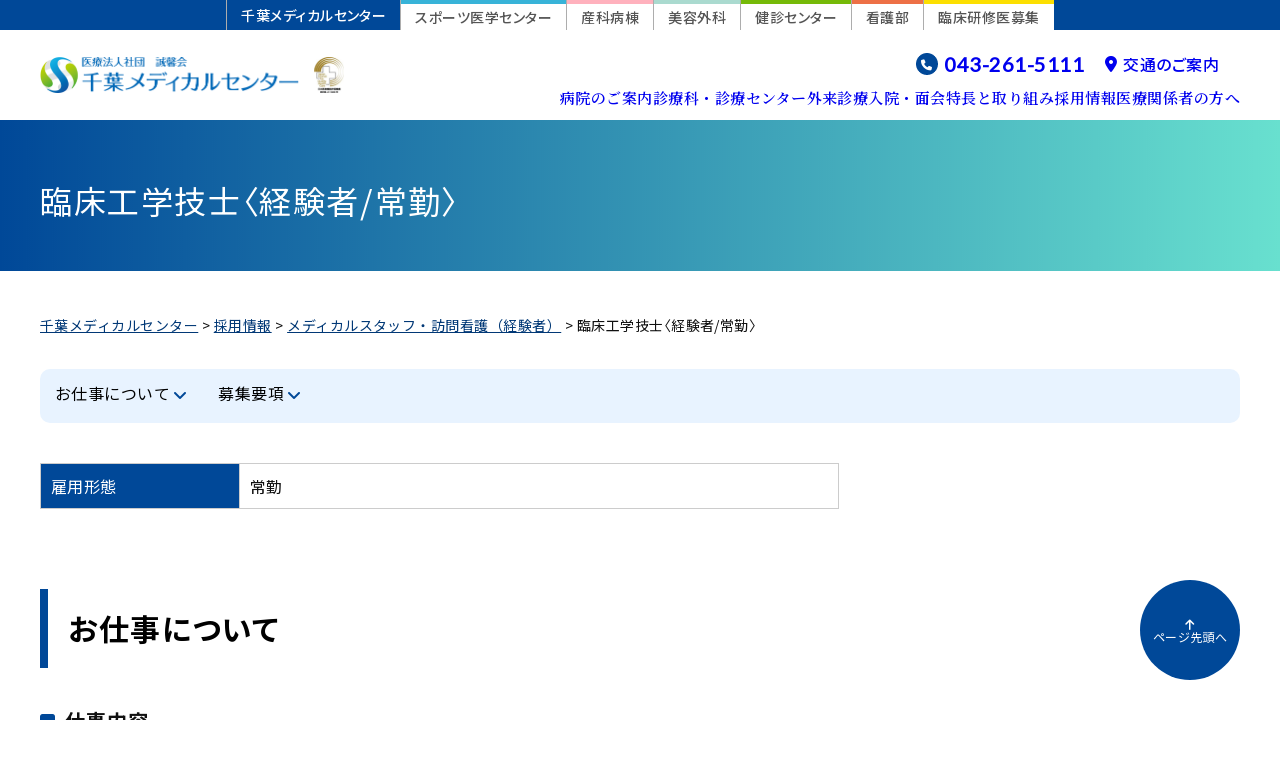

--- FILE ---
content_type: text/html; charset=UTF-8
request_url: https://seikeikai-cmc.jp/recruit/paramdical-career-grp/ce/
body_size: 7983
content:
<!doctype html>
<html lang="ja">
<head>
<meta charset="UTF-8">
<meta name="viewport" content="width=device-width,initial-scale=1">
<meta name="format-detection" content="telephone=no">
<title>臨床工学技士〈経験者/常勤〉 | メディカルスタッフ・訪問看護（経験者） | 採用情報 | 千葉メディカルセンター</title>

<!-- Google tag (gtag.js) -->
<script async src="https://www.googletagmanager.com/gtag/js?id=G-NGEJPKQYQ1"></script>
<script>
  window.dataLayer = window.dataLayer || [];
  function gtag(){dataLayer.push(arguments);}
  gtag('js', new Date());
    gtag('config', 'G-NGEJPKQYQ1');
  </script>
<link rel="stylesheet" href="https://seikeikai-cmc.jp/wp-content/themes/CommunextHospCMS/style.css">
<link rel="stylesheet" href="https://use.fontawesome.com/releases/v6.4.2/css/all.css">
<link rel="stylesheet" href="https://cdn.jsdelivr.net/npm/slick-carousel@1.8.1/slick/slick.css">
<link rel="stylesheet" href="https://seikeikai-cmc.jp/wp-content/themes/CommunextHospCMS/common/css/lightbox.min.css">
<link rel="stylesheet" href="https://seikeikai-cmc.jp/wp-content/themes/CommunextHospCMS/common/css/common.css">
<link rel="stylesheet" href="https://seikeikai-cmc.jp/wp-content/themes/CommunextHospCMS/common/css/base.css">
<link rel="stylesheet" href="https://seikeikai-cmc.jp/wp-content/themes/CommunextHospCMS/common/css/parts.css">
<link rel="stylesheet" href="https://seikeikai-cmc.jp/wp-content/themes/CommunextHospCMS/common/css/base_color.css">
<link rel="stylesheet" href="https://seikeikai-cmc.jp/wp-content/themes/CommunextHospCMS/common/css/color.css">
<link rel="stylesheet" href="https://seikeikai-cmc.jp/wp-content/themes/CommunextHospCMS/common/css/custom.css">
<meta name='robots' content='max-image-preview:large' />
<link rel='stylesheet' id='contact-form-7-css' href='https://seikeikai-cmc.jp/wp-content/plugins/contact-form-7/includes/css/styles.css?ver=5.9.5' type='text/css' media='all' />
<link rel="https://api.w.org/" href="https://seikeikai-cmc.jp/wp-json/" /><link rel="alternate" type="application/json" href="https://seikeikai-cmc.jp/wp-json/wp/v2/pages/17325" /><link rel="canonical" href="https://seikeikai-cmc.jp/recruit/paramdical-career-grp/ce/" />
		<script type="text/javascript">
				(function(c,l,a,r,i,t,y){
					c[a]=c[a]||function(){(c[a].q=c[a].q||[]).push(arguments)};t=l.createElement(r);t.async=1;
					t.src="https://www.clarity.ms/tag/"+i+"?ref=wordpress";y=l.getElementsByTagName(r)[0];y.parentNode.insertBefore(t,y);
				})(window, document, "clarity", "script", "pd30e9c59i");
		</script>
		<link rel="icon" href="/wp-uploads/cropped-850c7612116999490846136e772ab7fd-32x32.png" sizes="32x32" />
<link rel="icon" href="/wp-uploads/cropped-850c7612116999490846136e772ab7fd-192x192.png" sizes="192x192" />
<link rel="apple-touch-icon" href="/wp-uploads/cropped-850c7612116999490846136e772ab7fd-180x180.png" />
<meta name="msapplication-TileImage" content="/wp-uploads/cropped-850c7612116999490846136e772ab7fd-270x270.png" />
</head>
<body class="page-template page-template-page-recruit-subpage page-template-page-recruit-subpage-php page page-id-17325 page-child parent-pageid-27161 subpage  auto-pnav recruit ce" id="a-pagetop">
<header class="header">
	<h1 class="logo"><a href="https://seikeikai-cmc.jp"><img src="https://seikeikai-cmc.jp/wp-content/themes/CommunextHospCMS/common/img/logo.png" alt="医療法人社団 誠馨会 千葉メディカルセンター" width="319" height="37"></a></h1>
	<button class="btnMenu"><span></span></button>
	<nav class="header-cta">
		<ul>
			<li><a href="tel:043-261-5111" class="tel"><i class="fa-solid fa-phone"></i>043-261-5111</a></li>
			<!-- <li><a href="/inquiry/"><i class="fa-solid fa-envelope"></i>各種お問い合わせ</a></li> -->
			<li><a href="/access/" class="fz16"><i class="fa-solid fa-location-dot"></i>交通のご案内</a></li>
		</ul>
	</nav>
	<nav class="gnav">
		<ul class="main">
			<li>
				<a href="/guide/" class="upper">病院のご案内</a>
				<details class="lower">
					<summary></summary>
					<ul class="details-content">
                    <!-- <div> -->
    <li><a href="https://seikeikai-cmc.jp/guide/idea/">理念・行動指針</a></li>
    <!-- </div> -->
          <!-- <div> -->
    <li><a href="https://seikeikai-cmc.jp/guide/greeting/">病院長挨拶</a></li>
    <!-- </div> -->
          <!-- <div> -->
    <li><a href="https://seikeikai-cmc.jp/guide/guide-outline/">概要・沿革</a></li>
    <!-- </div> -->
          <!-- <div> -->
    <li><a href="https://seikeikai-cmc.jp/guide/functional-assesment/">病院機能評価認定</a></li>
    <!-- </div> -->
          <!-- <div> -->
    <li><a href="https://seikeikai-cmc.jp/guide/optout/">臨床研究に関する情報公開（オプトアウト）</a></li>
    <!-- </div> -->
          <!-- <div> -->
    <li><a href="/publication/">広報誌「すこやか」</a></li>
    <!-- </div> -->
            <li><a href="https://seikeikai-cmc.jp/guide/guide-project/">活動・取り組み</a></li>
                <li><a href="https://seikeikai-cmc.jp/guide/department/">部門</a></li>
                <li><a href="https://seikeikai-cmc.jp/guide/facilities/">検査機器・設備</a></li>
              <!-- <div> -->
    <li><a href="https://seikeikai-cmc.jp/guide/guide-floor/">院内マップ・携帯電話のご利用</a></li>
    <!-- </div> -->
            <li><a href="https://seikeikai-cmc.jp/guide/qi/">病院情報の公表</a></li>
              <!-- <div> -->
    <li><a href="https://seikeikai-cmc.jp/guide/rights/">患者さんの権利と責務</a></li>
    <!-- </div> -->
          <!-- <div> -->
    <li><a href="https://seikeikai-cmc.jp/guide/iryouanzenkanrishishin/">医療安全管理指針</a></li>
    <!-- </div> -->
          <!-- <div> -->
    <li><a href="https://seikeikai-cmc.jp/guide/kansentaisaku/">院内感染対策指針</a></li>
    <!-- </div> -->
          <!-- <div> -->
    <li><a href="https://seikeikai-cmc.jp/guide/no-smoking/">敷地内全面禁煙</a></li>
    <!-- </div> -->
          <!-- <div> -->
    <li><a href="https://seikeikai-cmc.jp/jisshuuseiukeire/">実習生の受け入れについて</a></li>
    <!-- </div> -->
  					</ul>
				</details>
			</li>
			<li>
				<a href="/dept/" class="upper">診療科・診療センター</a>
				<details class="lower">
					<summary></summary>
					<ul class="details-content">
						        <!-- <div> -->
    <li><a href="https://seikeikai-cmc.jp/dept/internal/">内科</a></li>
    <!-- </div> -->
          <!-- <div> -->
    <li><a href="https://seikeikai-cmc.jp/dept/gastroenterology/">消化器内科</a></li>
    <!-- </div> -->
          <!-- <div> -->
    <li><a href="https://seikeikai-cmc.jp/dept/mental/">神経内科</a></li>
    <!-- </div> -->
            <li><a href="https://seikeikai-cmc.jp/dept/cardiology/">循環器内科</a></li>
              <!-- <div> -->
    <li><a href="https://seikeikai-cmc.jp/dept/surgery/">外科・消化器外科</a></li>
    <!-- </div> -->
            <li><a href="https://seikeikai-cmc.jp/dept/orthopedics/">整形外科</a></li>
                <li><a href="https://seikeikai-cmc.jp/dept/brain/">脳神経外科</a></li>
              <!-- <div> -->
    <li><a href="https://seikeikai-cmc.jp/dept/cardiovascular/">心臓血管外科</a></li>
    <!-- </div> -->
          <!-- <div> -->
    <li><a href="https://seikeikai-cmc.jp/dept/obstetrics/">産婦人科</a></li>
    <!-- </div> -->
          <!-- <div> -->
    <li><a href="https://seikeikai-cmc.jp/dept/pediatrics/">小児科</a></li>
    <!-- </div> -->
          <!-- <div> -->
    <li><a href="https://seikeikai-cmc.jp/dept/ophthalmology/">眼科</a></li>
    <!-- </div> -->
          <!-- <div> -->
    <li><a href="https://seikeikai-cmc.jp/dept/dermatology/">皮膚科</a></li>
    <!-- </div> -->
            <li><a href="https://seikeikai-cmc.jp/dept/urinary/">泌尿器科</a></li>
              <!-- <div> -->
    <li><a href="https://seikeikai-cmc.jp/dept/dept-plastic/">形成・美容外科</a></li>
    <!-- </div> -->
            <li><a href="https://seikeikai-cmc.jp/dept/dental/">歯科口腔外科、歯科</a></li>
              <!-- <div> -->
    <li><a href="https://seikeikai-cmc.jp/dept/anesthesiology/">麻酔科</a></li>
    <!-- </div> -->
          <!-- <div> -->
    <li><a href="https://seikeikai-cmc.jp/dept/pathological/">病理診断科</a></li>
    <!-- </div> -->
          <!-- <div> -->
    <li><a href="https://seikeikai-cmc.jp/dept/radiology-dep/">放射線科</a></li>
    <!-- </div> -->
          <!-- <div> -->
    <li><a href="https://seikeikai-cmc.jp/dept/kyukyu/">救急科</a></li>
    <!-- </div> -->
          <!-- <div> -->
    <li><a href="https://seikeikai-cmc.jp/ssmt/">スポーツ医学センター</a></li>
    <!-- </div> -->
          <!-- <div> -->
    <li><a href="https://seikeikai-cmc.jp/dept/spine-endoscope-ce/">脊椎内視鏡センター</a></li>
    <!-- </div> -->
          <!-- <div> -->
    <li><a href="https://seikeikai-cmc.jp/dept/gastroenterology-ce/">消化器センター</a></li>
    <!-- </div> -->
          <!-- <div> -->
    <li><a href="https://seikeikai-cmc.jp/dept/cardiovascular-ce/">心臓血管センター</a></li>
    <!-- </div> -->
            <li><a href="https://seikeikai-cmc.jp/dept/art/">不妊治療センター</a></li>
              <!-- <div> -->
    <li><a href="https://seikeikai-cmc.jp/checkup/">健診センター</a></li>
    <!-- </div> -->
  					</ul>
				</details>
			</li>
			<li>
				<a href="/outpatient-guide/" class="upper">外来診療</a>
				<details class="lower">
					<summary></summary>
					<ul class="details-content">
						        <!-- <div> -->
    <li><a href="/dr_roster/">担当医スケジュール</a></li>
    <!-- </div> -->
          <!-- <div> -->
    <li><a href="/dr_closed/">休診・代診</a></li>
    <!-- </div> -->
          <!-- <div> -->
    <li><a href="https://seikeikai-cmc.jp/outpatient-guide/first/">初診の方〈はじめて受診する方〉</a></li>
    <!-- </div> -->
          <!-- <div> -->
    <li><a href="https://seikeikai-cmc.jp/outpatient-guide/revisit/">再診の方</a></li>
    <!-- </div> -->
          <!-- <div> -->
    <li><a href="https://seikeikai-cmc.jp/outpatient-guide/introduction/">紹介状をお持ちの方</a></li>
    <!-- </div> -->
          <!-- <div> -->
    <li><a href="https://seikeikai-cmc.jp/dept/">診療科・診療センター</a></li>
    <!-- </div> -->
          <!-- <div> -->
    <li><a href="https://seikeikai-cmc.jp/hospitalization/support/">患者相談サポート</a></li>
    <!-- </div> -->
          <!-- <div> -->
    <li><a href="https://seikeikai-cmc.jp/outpatient-guide/yakan-kyuujitsu/">救急（夜間・休日診療）</a></li>
    <!-- </div> -->
          <!-- <div> -->
    <li><a href="https://seikeikai-cmc.jp/guide/guide-floor/">フロアマップ（1F・2F）</a></li>
    <!-- </div> -->
          <!-- <div> -->
    <li><a href="https://seikeikai-cmc.jp/outpatient-guide/shoukaijushin/">紹介受診重点医療機関</a></li>
    <!-- </div> -->
          <!-- <div> -->
    <li><a href="https://seikeikai-cmc.jp/outpatient-guide/auto-cart/">迷惑行為に対する当院の対応</a></li>
    <!-- </div> -->
  					</ul>
				</details>
			</li>
			<li>
				<a href="/hospitalization/" class="upper">入院・面会</a>
				<details class="lower">
					<summary></summary>
					<ul class="details-content">
						        <!-- <div> -->
    <li><a href="https://seikeikai-cmc.jp/hospitalization/procedure/">入院のお手続き</a></li>
    <!-- </div> -->
          <!-- <div> -->
    <li><a href="https://seikeikai-cmc.jp/hospitalization/lifestyle/">入院生活ガイド</a></li>
    <!-- </div> -->
          <!-- <div> -->
    <li><a href="https://seikeikai-cmc.jp/hospitalization/cost/">入院の費用</a></li>
    <!-- </div> -->
          <!-- <div> -->
    <li><a href="https://seikeikai-cmc.jp/hospitalization/visit/">面会</a></li>
    <!-- </div> -->
          <!-- <div> -->
    <li><a href="https://seikeikai-cmc.jp/hospitalization/support/">患者相談サポート</a></li>
    <!-- </div> -->
          <!-- <div> -->
    <li><a href="https://seikeikai-cmc.jp/guide/guide-floor/">院内マップ</a></li>
    <!-- </div> -->
          <!-- <div> -->
    <li><a href="https://seikeikai-cmc.jp/outpatient-guide/auto-cart/">迷惑行為に対する当院の対応</a></li>
    <!-- </div> -->
  					</ul>
				</details>
			</li>
			<li>
				<a href="/features/" class="upper">特長と取り組み</a>
				<details class="lower">
					<summary></summary>
					<ul class="details-content">
						        <!-- <div> -->
    <li><a href="https://seikeikai-cmc.jp/dept/cardiovascular-ce/">心臓血管センター</a></li>
    <!-- </div> -->
          <!-- <div> -->
    <li><a href="https://seikeikai-cmc.jp/checkup/">健診センター</a></li>
    <!-- </div> -->
          <!-- <div> -->
    <li><a href="https://seikeikai-cmc.jp/dept/gastroenterology-ce/">消化器センター</a></li>
    <!-- </div> -->
          <!-- <div> -->
    <li><a href="https://seikeikai-cmc.jp/dept/spine-endoscope-ce/">脊椎内視鏡センター</a></li>
    <!-- </div> -->
          <!-- <div> -->
    <li><a href="https://seikeikai-cmc.jp/dept/orthopedics/sports-geka/">スポーツ医学センター</a></li>
    <!-- </div> -->
          <!-- <div> -->
    <li><a href="https://seikeikai-cmc.jp/dept/art/">不妊治療センター</a></li>
    <!-- </div> -->
          <!-- <div> -->
    <li><a href="https://seikeikai-cmc.jp/outpatient-guide/yakan-kyuujitsu/">救急（夜間・休日診療）</a></li>
    <!-- </div> -->
          <!-- <div> -->
    <li><a href="https://seikeikai-cmc.jp/guide/guide-project/cancer/">がん化学療法</a></li>
    <!-- </div> -->
          <!-- <div> -->
    <li><a href="https://seikeikai-cmc.jp/obstetrics/">産科病棟</a></li>
    <!-- </div> -->
          <!-- <div> -->
    <li><a href="https://seikeikai-cmc.jp/features/medical-team/">チーム医療・部門</a></li>
    <!-- </div> -->
          <!-- <div> -->
    <li><a href="https://seikeikai-cmc.jp/outpatient-guide/shoukaijushin/">紹介受診重点医療機関</a></li>
    <!-- </div> -->
          <!-- <div> -->
    <li><a href="https://seikeikai-cmc.jp/concerned/community-support/">地域医療支援病院</a></li>
    <!-- </div> -->
          <!-- <div> -->
    <li><a href="https://seikeikai-cmc.jp/features/relief/">緩和ケアチーム</a></li>
    <!-- </div> -->
  					</ul>
				</details>
			</li>
			<li>
				<a href="/recruit/" class="upper">採用情報</a>
				<!-- <details class="lower">
					<summary></summary>
					<ul class="details-content">
											</ul>
				</details> -->
			</li>
			<li>
				<a href="/concerned/" class="upper">医療関係者の方へ</a>
				<details class="lower">
					<summary></summary>
					<ul class="details-content">
						        <!-- <div> -->
    <li><a href="https://seikeikai-cmc.jp/concerned/referral-booking/">紹介予約方法（Web、FAX、電話）</a></li>
    <!-- </div> -->
          <!-- <div> -->
    <li><a href="https://seikeikai-cmc.jp/concerned/tourokui/">登録医制度のご案内</a></li>
    <!-- </div> -->
          <!-- <div> -->
    <li><a href="https://seikeikai-cmc.jp/concerned/kyoudoushisetu/">施設共同利用制度のご案内<br>（CT、MRI検査予約など）</a></li>
    <!-- </div> -->
          <!-- <div> -->
    <li><a href="https://app.medigle.jp/seikeikai-cmc">かかりつけ医検索サイト</a></li>
    <!-- </div> -->
            <li><a href="https://seikeikai-cmc.jp/concerned/daitaikotsu-path/">地域連携パス</a></li>
              <!-- <div> -->
    <li><a href="https://seikeikai-cmc.jp/concerned/nursing-support/">介護支援専門員の方・訪問看護ステーションの方</a></li>
    <!-- </div> -->
          <!-- <div> -->
    <li><a href="https://seikeikai-cmc.jp/concerned/peg/">PEG適応基準に関するガイドライン</a></li>
    <!-- </div> -->
          <!-- <div> -->
    <li><a href="https://seikeikai-cmc.jp/concerned/hoken-yakkyoku/">保険薬局の皆様へ</a></li>
    <!-- </div> -->
          <!-- <div> -->
    <li><a href="https://seikeikai-cmc.jp/concerned/community-support/">地域医療支援病院</a></li>
    <!-- </div> -->
  					</ul>
				</details>
			</li>
		</ul>
		<ul class="center-menu">
			<li class="chiba"><a href="https://seikeikai-cmc.jp/" class="current">千葉メディカルセンター<i class="fa-solid fa-arrow-up-right-from-square"></i></a></li>
			<li class="sports"><a href="https://seikeikai-cmc.jp/ssmt/">スポーツ医学センター<i class="fa-solid fa-arrow-up-right-from-square"></i></a></li>
			<li class="obstetrics"><a href="https://seikeikai-cmc.jp/obstetrics/">産科病棟<i class="fa-solid fa-arrow-up-right-from-square"></i></a></li>
			<li class="cosmetic"><a href="https://seikeikai-cmc.jp/plastic/">美容外科<i class="fa-solid fa-arrow-up-right-from-square"></i></a></li>
			<li class="checkup"><a href="https://seikeikai-cmc.jp/checkup/">健診センター<i class="fa-solid fa-arrow-up-right-from-square"></i></a></li>
			<li class="nurse"><a href="https://seikeikai-cmc.jp/nurse-recruit/">看護部<i class="fa-solid fa-arrow-up-right-from-square"></i></a></li>
			<li class="resident"><a href="https://seikeikai-cmc.jp/resident/">臨床研修医募集<i class="fa-solid fa-arrow-up-right-from-square"></i></a></li>
		</ul>
	</nav>
</header>
<div id="contents" class="wp_entry">
  <div class="container">
                    <div class="h1"><div><h1 class="section" data-en="">臨床工学技士〈経験者/常勤〉</h1></div></div>
      <div class="breadcrumbs" typeof="BreadcrumbList" vocab="https://schema.org/">
      <!-- Breadcrumb NavXT 7.3.0 -->
<span property="itemListElement" typeof="ListItem"><a property="item" typeof="WebPage" title="千葉メディカルセンターへ移動する" href="https://seikeikai-cmc.jp" class="home" ><span property="name">千葉メディカルセンター</span></a><meta property="position" content="1"></span> &gt; <span property="itemListElement" typeof="ListItem"><a property="item" typeof="WebPage" title="採用情報へ移動する" href="https://seikeikai-cmc.jp/recruit/" class="post post-page" ><span property="name">採用情報</span></a><meta property="position" content="2"></span> &gt; <span property="itemListElement" typeof="ListItem"><a property="item" typeof="WebPage" title="メディカルスタッフ・訪問看護（経験者）へ移動する" href="https://seikeikai-cmc.jp/recruit/paramdical-career-grp/" class="post post-page" ><span property="name">メディカルスタッフ・訪問看護（経験者）</span></a><meta property="position" content="3"></span> &gt; <span property="itemListElement" typeof="ListItem"><span property="name" class="post post-page current-item">臨床工学技士〈経験者/常勤〉</span><meta property="url" content="https://seikeikai-cmc.jp/recruit/paramdical-career-grp/ce/"><meta property="position" content="4"></span>    </div>
    <div class="content-body">
                        
            <div class="__col8 mb30">
        <table>
          <col class="__col3 __col3-sp"><col>
        <tr>
          <th scope="row">雇用形態</th>
          <td>常勤</td>
        </tr>
        </table>
      </div>
                                  <h2>お仕事について</h2>
        <h4 class="mt40">仕事内容</h4>
        <div class="flex m30 mb40">
                    <div class="__col8">
            <p>タスクシフトシェアによる業務拡大(麻酔支援・ICU支援)のため元気の良いやる気のある人材を募集(増員)します。<br />
当院は、循環器疾患及び機器管理を重点に幅広く業務を行っています。 当院の方針は、自分を生かし率先して仕事のできる人材の育成に力を入れております。<br />
入職希望の方は、是非一度見学にいらしてください。 自分の目で見て、私達の病院を選んでください。見学希望は随時受け入れます。</p>
          </div>
        </div>
                        
      <h2>募集要項</h2>
      <table class="head table mt40 table-simple table-v-top mb40">
        <col class="__col3"><col>
                <tr>
          <th scope="row">募集職種</th>
          <td>臨床工学技士（経験者）</td>
        </tr>
                        <tr>
          <th scope="row">応募資格</th>
          <td>経験者：実務経験のある方<br />
〈必須条件〉臨床工学技士の実務経験3年以上<br />
〈歓迎条件〉心臓カテーテル、人工心肺等経験者<br />
〈年齢制限〉39歳以下　＊年齢制限該当事由　キャリア形成<br />
　　　　　　長期勤続によるキャリア形成を図る観点から39歳以下の方を募集</td>
        </tr>
                        <tr>
          <th scope="row">募集人員</th>
          <td>経験者：3名予定</td>
        </tr>
                        <tr>
          <th scope="row">提出書類</th>
          <td>履歴書（写真貼付、メールアドレス記入）　※様式自由<br />
職務経歴書<br />
臨床工学技士免許の写し</td>
        </tr>
                        <tr>
          <th scope="row">応募方法</th>
          <td>経験者：随時受付中<br />
当院まで応募書類をお送りください。<br />
※就職希望の方は、一度当院の業務内容を見学にお越しください。</td>
        </tr>
                        <tr>
          <th scope="row">選考日</th>
          <td>随時実施中　※個別で日程を相談致します。</td>
        </tr>
                        <tr>
          <th scope="row">選考方法</th>
          <td>一次選考　書類選考<br />
　選考の合否結果を提出書類受け取りから1週間前後で通知予定<br />
<br />
二次選考　Web適性検査・面接　　※一次選考通過者のみ<br />
　＜Web適性検査＞　＊ご自宅・学校等で事前に受検いただきます<br />
　　面接日前にWeb適性検査（所要時間30分程度）を受検いただきます。<br />
　　事前に受検用URLを一次選考通過者の皆様へメールにて通知いたします。<br />
　　面接日前日23:00迄に受検を完了してください。<br />
　＜面接＞　＊当院にお越しいただき、選考を実施します<br />
　　随時開催　個別設定いたします。</td>
        </tr>
                        <tr>
          <th scope="row">病院見学</th>
          <td>随時受付中<br />
※ご希望の方は、1.氏名  2.連絡先  3.希望日時を、メールまたは電話にてご連絡ください<br />
（土曜・日曜・祝日を除く）</td>
        </tr>
                        <tr>
          <th scope="row">勤務地</th>
          <td>千葉メディカルセンター</td>
        </tr>
                        <tr>
        <th scope="row">勤務体制</th>
        <td>平日（8：30～17：30）・土曜日（8：30～12：30）<br />
待機勤務・宿直勤務・早出遅出勤務</td>
        </tr>
                        <tr>
          <th scope="row">休日・休暇</th>
          <td>年間休日121日・年次有給休暇・年末年始休暇・慶弔特別休暇・フレックス休暇</td>
        </tr>
                        <tr>
          <th scope="row">給与</th>
          <td><p>〈初任給〉</p>
<table class="swipeable w600-sp table-layout">
<tbody>
<tr>
<th>資格</th>
<th>基本給</th>
<th>固定手当</th>
<th>月額合計</th>
</tr>
<tr>
<th>大学院卒</th>
<td>185,200円</td>
<td>24,000円</td>
<td>209,200円</td>
</tr>
<tr>
<th>大学卒</th>
<td>180,700円</td>
<td>24,000円</td>
<td>204,700円</td>
</tr>
<tr>
<th>専門卒</th>
<td>171,000円</td>
<td>24,000円</td>
<td>195,000円</td>
</tr>
</tbody>
</table>
<p>※固定手当：職種手当・皆勤手当・住宅手当<br />
※経験年数に応じて加算あり<br />
※その他手当：時間外手当・自宅待機手当・宿直手当等</p>
</td>
        </tr>
                        <tr>
          <th scope="row">待遇・福利厚生</th>
          <td>〈昇給〉年1回（4月）<br />
〈賞与〉年2回（6月・12月）※2023年度実績5.1ヵ月<br />
〈社会保険〉健康保険・厚生年金保険・労働保険（労災・雇用）<br />
〈退職金制度〉あり（勤続3年以上）<br />
〈福利厚生等〉医療費還付制度あり、セコムグループ福利厚生サービスの利用</td>
        </tr>
                      </table>

      
      
        <div class="__col8 mx-auto">
  <div class="cta">
    <h4>見学お申込・お問い合わせ<br class="hidden-pc">〈総務人事課〉</h4>
    <p><a href="/recruit/inquiry-comedical/" class="btn_small">見学申し込み</a></p><h6>その他お問い合わせ</h6>	
	<p><a href="mailto:saiyou@seikeikai-cmc.jp" class="btn_small"><i class="far fa-envelope fcW"></i> saiyou@seikeikai-cmc.jp</a></p>
    <p>〈住所〉〒260-0842 千葉県千葉市中央区南町1丁目7番1号<br>医療法人社団誠馨会 千葉メディカルセンター</p>
  </div>
</div>
      </div>
    </div>
    <!-- local navigation -->
  <nav class="lnav-rich simple mb50 mt0" id="a-lnav">
                                <ul>
                <li class="__col4">
  <a href="https://seikeikai-cmc.jp/recruit/paramdical-career-grp/phc-fulltime/">
        <strong>薬剤師〈経験者/常勤〉</strong>
          </a>
</li>
                                                <li class="__col4">
  <a href="https://seikeikai-cmc.jp/recruit/paramdical-career-grp/clinical-technologist-fulltime/">
        <strong>臨床検査技師〈経験者/常勤〉</strong>
          </a>
</li>
                                                <li class="__col4">
  <a href="https://seikeikai-cmc.jp/recruit/paramdical-career-grp/ce/" class="current">
        <strong>臨床工学技士〈経験者/常勤〉</strong>
          </a>
</li>
                                                <li class="__col4">
  <a href="https://seikeikai-cmc.jp/recruit/paramdical-career-grp/pt-fulltime/">
        <strong>理学療法士〈経験者/常勤〉</strong>
          </a>
</li>
                                                <li class="__col4">
  <a href="https://seikeikai-cmc.jp/recruit/paramdical-career-grp/ot-fulltime/">
        <strong>作業療法士〈経験者/常勤〉</strong>
          </a>
</li>
                                                <li class="__col4">
  <a href="https://seikeikai-cmc.jp/recruit/paramdical-career-grp/st-fulltime/">
        <strong>言語聴覚士〈経験者/常勤〉</strong>
          </a>
</li>
                                                <li class="__col4">
  <a href="https://seikeikai-cmc.jp/recruit/paramdical-career-grp/embryologist-fulltime/">
        <strong>胚培養士〈経験者/常勤〉</strong>
          </a>
</li>
                                                <li class="__col4">
  <a href="https://seikeikai-cmc.jp/recruit/paramdical-career-grp/msw-fulltime/">
        <strong>社会福祉士〈経験者/常勤〉</strong>
          </a>
</li>
                                                <li class="__col4">
  <a href="https://seikeikai-cmc.jp/recruit/paramdical-career-grp/msw-parttime/">
        <strong>社会福祉士〈経験者/非常勤〉</strong>
          </a>
</li>
                                                <li class="__col4">
  <a href="https://seikeikai-cmc.jp/recruit/paramdical-career-grp/health-info-fulltime/">
        <strong>診療情報管理士〈経験者/常勤〉</strong>
          </a>
</li>
                                                <li class="__col4">
  <a href="https://seikeikai-cmc.jp/recruit/paramdical-career-grp/ns-home-fulltime/">
        <strong>訪問看護師〈経験者/常勤〉</strong>
          </a>
</li>
                                                <li class="__col4">
  <a href="https://seikeikai-cmc.jp/recruit/paramdical-career-grp/ns-home-parttime/">
        <strong>訪問看護師〈経験者/非常勤〉</strong>
          </a>
</li>
                  </ul>
                            </nav>
          <div class="breadcrumbs" typeof="BreadcrumbList" vocab="https://schema.org/">
      <!-- Breadcrumb NavXT 7.3.0 -->
<span property="itemListElement" typeof="ListItem"><a property="item" typeof="WebPage" title="千葉メディカルセンターへ移動する" href="https://seikeikai-cmc.jp" class="home" ><span property="name">千葉メディカルセンター</span></a><meta property="position" content="1"></span> &gt; <span property="itemListElement" typeof="ListItem"><a property="item" typeof="WebPage" title="採用情報へ移動する" href="https://seikeikai-cmc.jp/recruit/" class="post post-page" ><span property="name">採用情報</span></a><meta property="position" content="2"></span> &gt; <span property="itemListElement" typeof="ListItem"><a property="item" typeof="WebPage" title="メディカルスタッフ・訪問看護（経験者）へ移動する" href="https://seikeikai-cmc.jp/recruit/paramdical-career-grp/" class="post post-page" ><span property="name">メディカルスタッフ・訪問看護（経験者）</span></a><meta property="position" content="3"></span> &gt; <span property="itemListElement" typeof="ListItem"><span property="name" class="post post-page current-item">臨床工学技士〈経験者/常勤〉</span><meta property="url" content="https://seikeikai-cmc.jp/recruit/paramdical-career-grp/ce/"><meta property="position" content="4"></span>    </div>
  </div>
</div>
<footer class="footer">
  <a href="#a-pagetop" class="page-top-nav">
    <div>
      <p class="page-top-nav-icon"><i class="fas fa-arrow-up"></i></p>
      <p class="page-top-nav-label">ページ先頭へ</p>
    </div>
  </a>
  <ul class="banner">
		<li><a href="https://www.seikei-kai.or.jp/" target="_blank"><img src="https://seikeikai-cmc.jp/wp-content/themes/CommunextHospCMS/common/img/bnr-2.jpg" alt="医療法人社団誠馨会グループ"></a></li>
		<li><a href="https://medical.secom.co.jp/" target="_blank"><img src="https://seikeikai-cmc.jp/wp-content/themes/CommunextHospCMS/common/img/bnr-3.jpg" alt="セコムの医療・看護募集サイト"></a></li>
    <li><a href="https://www.kangokaigo-secom.com/" target="_blank"><img src="https://seikeikai-cmc.jp/wp-content/themes/CommunextHospCMS/common/img/bnr-1.gif" alt="セコム医療システム株式会社"></a></li>
	</ul>
	<ul class="menu">
		<li><a href="/sitemap/">ページ一覧・もくじ</a></li>
		<li><a href="/privacy/">個人情報保護方針</a></li>
		<li><a href="/links/">関連リンク</a></li>
	</ul>
	<small class="copyright">© 医療法人社団 誠馨会 千葉メディカルセンター</small>
</footer>
<script src="https://code.jquery.com/jquery-3.6.3.min.js"></script>
<script src="https://cdn.jsdelivr.net/npm/slick-carousel@1.8.1/slick/slick.min.js"></script>
<script src="https://seikeikai-cmc.jp/wp-content/themes/CommunextHospCMS/common/js/lightbox.min.js"></script>
<script src="https://seikeikai-cmc.jp/wp-content/themes/CommunextHospCMS/common/js/common.js"></script>
<script src="https://seikeikai-cmc.jp/wp-content/themes/CommunextHospCMS/common/js/parts.js"></script>
<script src="https://seikeikai-cmc.jp/wp-content/themes/CommunextHospCMS/common/js/custom.js"></script>
<script type="text/javascript" src="https://seikeikai-cmc.jp/wp-content/plugins/contact-form-7/includes/swv/js/index.js?ver=5.9.5" id="swv-js"></script>
<script type="text/javascript" id="contact-form-7-js-extra">
/* <![CDATA[ */
var wpcf7 = {"api":{"root":"https:\/\/seikeikai-cmc.jp\/wp-json\/","namespace":"contact-form-7\/v1"}};
/* ]]> */
</script>
<script type="text/javascript" src="https://seikeikai-cmc.jp/wp-content/plugins/contact-form-7/includes/js/index.js?ver=5.9.5" id="contact-form-7-js"></script>
<script type="text/javascript" src="https://www.google.com/recaptcha/api.js?render=6LemcHspAAAAAAfxDIULwgZAiaVxWFm38YWxg1NF&amp;ver=3.0" id="google-recaptcha-js"></script>
<script type="text/javascript" src="https://seikeikai-cmc.jp/wp-includes/js/dist/vendor/wp-polyfill-inert.min.js?ver=3.1.2" id="wp-polyfill-inert-js"></script>
<script type="text/javascript" src="https://seikeikai-cmc.jp/wp-includes/js/dist/vendor/regenerator-runtime.min.js?ver=0.14.0" id="regenerator-runtime-js"></script>
<script type="text/javascript" src="https://seikeikai-cmc.jp/wp-includes/js/dist/vendor/wp-polyfill.min.js?ver=3.15.0" id="wp-polyfill-js"></script>
<script type="text/javascript" id="wpcf7-recaptcha-js-extra">
/* <![CDATA[ */
var wpcf7_recaptcha = {"sitekey":"6LemcHspAAAAAAfxDIULwgZAiaVxWFm38YWxg1NF","actions":{"homepage":"homepage","contactform":"contactform"}};
/* ]]> */
</script>
<script type="text/javascript" src="https://seikeikai-cmc.jp/wp-content/plugins/contact-form-7/modules/recaptcha/index.js?ver=5.9.5" id="wpcf7-recaptcha-js"></script>
</body>
</html>

--- FILE ---
content_type: text/html; charset=utf-8
request_url: https://www.google.com/recaptcha/api2/anchor?ar=1&k=6LemcHspAAAAAAfxDIULwgZAiaVxWFm38YWxg1NF&co=aHR0cHM6Ly9zZWlrZWlrYWktY21jLmpwOjQ0Mw..&hl=en&v=PoyoqOPhxBO7pBk68S4YbpHZ&size=invisible&anchor-ms=20000&execute-ms=30000&cb=6c88khgt296f
body_size: 48530
content:
<!DOCTYPE HTML><html dir="ltr" lang="en"><head><meta http-equiv="Content-Type" content="text/html; charset=UTF-8">
<meta http-equiv="X-UA-Compatible" content="IE=edge">
<title>reCAPTCHA</title>
<style type="text/css">
/* cyrillic-ext */
@font-face {
  font-family: 'Roboto';
  font-style: normal;
  font-weight: 400;
  font-stretch: 100%;
  src: url(//fonts.gstatic.com/s/roboto/v48/KFO7CnqEu92Fr1ME7kSn66aGLdTylUAMa3GUBHMdazTgWw.woff2) format('woff2');
  unicode-range: U+0460-052F, U+1C80-1C8A, U+20B4, U+2DE0-2DFF, U+A640-A69F, U+FE2E-FE2F;
}
/* cyrillic */
@font-face {
  font-family: 'Roboto';
  font-style: normal;
  font-weight: 400;
  font-stretch: 100%;
  src: url(//fonts.gstatic.com/s/roboto/v48/KFO7CnqEu92Fr1ME7kSn66aGLdTylUAMa3iUBHMdazTgWw.woff2) format('woff2');
  unicode-range: U+0301, U+0400-045F, U+0490-0491, U+04B0-04B1, U+2116;
}
/* greek-ext */
@font-face {
  font-family: 'Roboto';
  font-style: normal;
  font-weight: 400;
  font-stretch: 100%;
  src: url(//fonts.gstatic.com/s/roboto/v48/KFO7CnqEu92Fr1ME7kSn66aGLdTylUAMa3CUBHMdazTgWw.woff2) format('woff2');
  unicode-range: U+1F00-1FFF;
}
/* greek */
@font-face {
  font-family: 'Roboto';
  font-style: normal;
  font-weight: 400;
  font-stretch: 100%;
  src: url(//fonts.gstatic.com/s/roboto/v48/KFO7CnqEu92Fr1ME7kSn66aGLdTylUAMa3-UBHMdazTgWw.woff2) format('woff2');
  unicode-range: U+0370-0377, U+037A-037F, U+0384-038A, U+038C, U+038E-03A1, U+03A3-03FF;
}
/* math */
@font-face {
  font-family: 'Roboto';
  font-style: normal;
  font-weight: 400;
  font-stretch: 100%;
  src: url(//fonts.gstatic.com/s/roboto/v48/KFO7CnqEu92Fr1ME7kSn66aGLdTylUAMawCUBHMdazTgWw.woff2) format('woff2');
  unicode-range: U+0302-0303, U+0305, U+0307-0308, U+0310, U+0312, U+0315, U+031A, U+0326-0327, U+032C, U+032F-0330, U+0332-0333, U+0338, U+033A, U+0346, U+034D, U+0391-03A1, U+03A3-03A9, U+03B1-03C9, U+03D1, U+03D5-03D6, U+03F0-03F1, U+03F4-03F5, U+2016-2017, U+2034-2038, U+203C, U+2040, U+2043, U+2047, U+2050, U+2057, U+205F, U+2070-2071, U+2074-208E, U+2090-209C, U+20D0-20DC, U+20E1, U+20E5-20EF, U+2100-2112, U+2114-2115, U+2117-2121, U+2123-214F, U+2190, U+2192, U+2194-21AE, U+21B0-21E5, U+21F1-21F2, U+21F4-2211, U+2213-2214, U+2216-22FF, U+2308-230B, U+2310, U+2319, U+231C-2321, U+2336-237A, U+237C, U+2395, U+239B-23B7, U+23D0, U+23DC-23E1, U+2474-2475, U+25AF, U+25B3, U+25B7, U+25BD, U+25C1, U+25CA, U+25CC, U+25FB, U+266D-266F, U+27C0-27FF, U+2900-2AFF, U+2B0E-2B11, U+2B30-2B4C, U+2BFE, U+3030, U+FF5B, U+FF5D, U+1D400-1D7FF, U+1EE00-1EEFF;
}
/* symbols */
@font-face {
  font-family: 'Roboto';
  font-style: normal;
  font-weight: 400;
  font-stretch: 100%;
  src: url(//fonts.gstatic.com/s/roboto/v48/KFO7CnqEu92Fr1ME7kSn66aGLdTylUAMaxKUBHMdazTgWw.woff2) format('woff2');
  unicode-range: U+0001-000C, U+000E-001F, U+007F-009F, U+20DD-20E0, U+20E2-20E4, U+2150-218F, U+2190, U+2192, U+2194-2199, U+21AF, U+21E6-21F0, U+21F3, U+2218-2219, U+2299, U+22C4-22C6, U+2300-243F, U+2440-244A, U+2460-24FF, U+25A0-27BF, U+2800-28FF, U+2921-2922, U+2981, U+29BF, U+29EB, U+2B00-2BFF, U+4DC0-4DFF, U+FFF9-FFFB, U+10140-1018E, U+10190-1019C, U+101A0, U+101D0-101FD, U+102E0-102FB, U+10E60-10E7E, U+1D2C0-1D2D3, U+1D2E0-1D37F, U+1F000-1F0FF, U+1F100-1F1AD, U+1F1E6-1F1FF, U+1F30D-1F30F, U+1F315, U+1F31C, U+1F31E, U+1F320-1F32C, U+1F336, U+1F378, U+1F37D, U+1F382, U+1F393-1F39F, U+1F3A7-1F3A8, U+1F3AC-1F3AF, U+1F3C2, U+1F3C4-1F3C6, U+1F3CA-1F3CE, U+1F3D4-1F3E0, U+1F3ED, U+1F3F1-1F3F3, U+1F3F5-1F3F7, U+1F408, U+1F415, U+1F41F, U+1F426, U+1F43F, U+1F441-1F442, U+1F444, U+1F446-1F449, U+1F44C-1F44E, U+1F453, U+1F46A, U+1F47D, U+1F4A3, U+1F4B0, U+1F4B3, U+1F4B9, U+1F4BB, U+1F4BF, U+1F4C8-1F4CB, U+1F4D6, U+1F4DA, U+1F4DF, U+1F4E3-1F4E6, U+1F4EA-1F4ED, U+1F4F7, U+1F4F9-1F4FB, U+1F4FD-1F4FE, U+1F503, U+1F507-1F50B, U+1F50D, U+1F512-1F513, U+1F53E-1F54A, U+1F54F-1F5FA, U+1F610, U+1F650-1F67F, U+1F687, U+1F68D, U+1F691, U+1F694, U+1F698, U+1F6AD, U+1F6B2, U+1F6B9-1F6BA, U+1F6BC, U+1F6C6-1F6CF, U+1F6D3-1F6D7, U+1F6E0-1F6EA, U+1F6F0-1F6F3, U+1F6F7-1F6FC, U+1F700-1F7FF, U+1F800-1F80B, U+1F810-1F847, U+1F850-1F859, U+1F860-1F887, U+1F890-1F8AD, U+1F8B0-1F8BB, U+1F8C0-1F8C1, U+1F900-1F90B, U+1F93B, U+1F946, U+1F984, U+1F996, U+1F9E9, U+1FA00-1FA6F, U+1FA70-1FA7C, U+1FA80-1FA89, U+1FA8F-1FAC6, U+1FACE-1FADC, U+1FADF-1FAE9, U+1FAF0-1FAF8, U+1FB00-1FBFF;
}
/* vietnamese */
@font-face {
  font-family: 'Roboto';
  font-style: normal;
  font-weight: 400;
  font-stretch: 100%;
  src: url(//fonts.gstatic.com/s/roboto/v48/KFO7CnqEu92Fr1ME7kSn66aGLdTylUAMa3OUBHMdazTgWw.woff2) format('woff2');
  unicode-range: U+0102-0103, U+0110-0111, U+0128-0129, U+0168-0169, U+01A0-01A1, U+01AF-01B0, U+0300-0301, U+0303-0304, U+0308-0309, U+0323, U+0329, U+1EA0-1EF9, U+20AB;
}
/* latin-ext */
@font-face {
  font-family: 'Roboto';
  font-style: normal;
  font-weight: 400;
  font-stretch: 100%;
  src: url(//fonts.gstatic.com/s/roboto/v48/KFO7CnqEu92Fr1ME7kSn66aGLdTylUAMa3KUBHMdazTgWw.woff2) format('woff2');
  unicode-range: U+0100-02BA, U+02BD-02C5, U+02C7-02CC, U+02CE-02D7, U+02DD-02FF, U+0304, U+0308, U+0329, U+1D00-1DBF, U+1E00-1E9F, U+1EF2-1EFF, U+2020, U+20A0-20AB, U+20AD-20C0, U+2113, U+2C60-2C7F, U+A720-A7FF;
}
/* latin */
@font-face {
  font-family: 'Roboto';
  font-style: normal;
  font-weight: 400;
  font-stretch: 100%;
  src: url(//fonts.gstatic.com/s/roboto/v48/KFO7CnqEu92Fr1ME7kSn66aGLdTylUAMa3yUBHMdazQ.woff2) format('woff2');
  unicode-range: U+0000-00FF, U+0131, U+0152-0153, U+02BB-02BC, U+02C6, U+02DA, U+02DC, U+0304, U+0308, U+0329, U+2000-206F, U+20AC, U+2122, U+2191, U+2193, U+2212, U+2215, U+FEFF, U+FFFD;
}
/* cyrillic-ext */
@font-face {
  font-family: 'Roboto';
  font-style: normal;
  font-weight: 500;
  font-stretch: 100%;
  src: url(//fonts.gstatic.com/s/roboto/v48/KFO7CnqEu92Fr1ME7kSn66aGLdTylUAMa3GUBHMdazTgWw.woff2) format('woff2');
  unicode-range: U+0460-052F, U+1C80-1C8A, U+20B4, U+2DE0-2DFF, U+A640-A69F, U+FE2E-FE2F;
}
/* cyrillic */
@font-face {
  font-family: 'Roboto';
  font-style: normal;
  font-weight: 500;
  font-stretch: 100%;
  src: url(//fonts.gstatic.com/s/roboto/v48/KFO7CnqEu92Fr1ME7kSn66aGLdTylUAMa3iUBHMdazTgWw.woff2) format('woff2');
  unicode-range: U+0301, U+0400-045F, U+0490-0491, U+04B0-04B1, U+2116;
}
/* greek-ext */
@font-face {
  font-family: 'Roboto';
  font-style: normal;
  font-weight: 500;
  font-stretch: 100%;
  src: url(//fonts.gstatic.com/s/roboto/v48/KFO7CnqEu92Fr1ME7kSn66aGLdTylUAMa3CUBHMdazTgWw.woff2) format('woff2');
  unicode-range: U+1F00-1FFF;
}
/* greek */
@font-face {
  font-family: 'Roboto';
  font-style: normal;
  font-weight: 500;
  font-stretch: 100%;
  src: url(//fonts.gstatic.com/s/roboto/v48/KFO7CnqEu92Fr1ME7kSn66aGLdTylUAMa3-UBHMdazTgWw.woff2) format('woff2');
  unicode-range: U+0370-0377, U+037A-037F, U+0384-038A, U+038C, U+038E-03A1, U+03A3-03FF;
}
/* math */
@font-face {
  font-family: 'Roboto';
  font-style: normal;
  font-weight: 500;
  font-stretch: 100%;
  src: url(//fonts.gstatic.com/s/roboto/v48/KFO7CnqEu92Fr1ME7kSn66aGLdTylUAMawCUBHMdazTgWw.woff2) format('woff2');
  unicode-range: U+0302-0303, U+0305, U+0307-0308, U+0310, U+0312, U+0315, U+031A, U+0326-0327, U+032C, U+032F-0330, U+0332-0333, U+0338, U+033A, U+0346, U+034D, U+0391-03A1, U+03A3-03A9, U+03B1-03C9, U+03D1, U+03D5-03D6, U+03F0-03F1, U+03F4-03F5, U+2016-2017, U+2034-2038, U+203C, U+2040, U+2043, U+2047, U+2050, U+2057, U+205F, U+2070-2071, U+2074-208E, U+2090-209C, U+20D0-20DC, U+20E1, U+20E5-20EF, U+2100-2112, U+2114-2115, U+2117-2121, U+2123-214F, U+2190, U+2192, U+2194-21AE, U+21B0-21E5, U+21F1-21F2, U+21F4-2211, U+2213-2214, U+2216-22FF, U+2308-230B, U+2310, U+2319, U+231C-2321, U+2336-237A, U+237C, U+2395, U+239B-23B7, U+23D0, U+23DC-23E1, U+2474-2475, U+25AF, U+25B3, U+25B7, U+25BD, U+25C1, U+25CA, U+25CC, U+25FB, U+266D-266F, U+27C0-27FF, U+2900-2AFF, U+2B0E-2B11, U+2B30-2B4C, U+2BFE, U+3030, U+FF5B, U+FF5D, U+1D400-1D7FF, U+1EE00-1EEFF;
}
/* symbols */
@font-face {
  font-family: 'Roboto';
  font-style: normal;
  font-weight: 500;
  font-stretch: 100%;
  src: url(//fonts.gstatic.com/s/roboto/v48/KFO7CnqEu92Fr1ME7kSn66aGLdTylUAMaxKUBHMdazTgWw.woff2) format('woff2');
  unicode-range: U+0001-000C, U+000E-001F, U+007F-009F, U+20DD-20E0, U+20E2-20E4, U+2150-218F, U+2190, U+2192, U+2194-2199, U+21AF, U+21E6-21F0, U+21F3, U+2218-2219, U+2299, U+22C4-22C6, U+2300-243F, U+2440-244A, U+2460-24FF, U+25A0-27BF, U+2800-28FF, U+2921-2922, U+2981, U+29BF, U+29EB, U+2B00-2BFF, U+4DC0-4DFF, U+FFF9-FFFB, U+10140-1018E, U+10190-1019C, U+101A0, U+101D0-101FD, U+102E0-102FB, U+10E60-10E7E, U+1D2C0-1D2D3, U+1D2E0-1D37F, U+1F000-1F0FF, U+1F100-1F1AD, U+1F1E6-1F1FF, U+1F30D-1F30F, U+1F315, U+1F31C, U+1F31E, U+1F320-1F32C, U+1F336, U+1F378, U+1F37D, U+1F382, U+1F393-1F39F, U+1F3A7-1F3A8, U+1F3AC-1F3AF, U+1F3C2, U+1F3C4-1F3C6, U+1F3CA-1F3CE, U+1F3D4-1F3E0, U+1F3ED, U+1F3F1-1F3F3, U+1F3F5-1F3F7, U+1F408, U+1F415, U+1F41F, U+1F426, U+1F43F, U+1F441-1F442, U+1F444, U+1F446-1F449, U+1F44C-1F44E, U+1F453, U+1F46A, U+1F47D, U+1F4A3, U+1F4B0, U+1F4B3, U+1F4B9, U+1F4BB, U+1F4BF, U+1F4C8-1F4CB, U+1F4D6, U+1F4DA, U+1F4DF, U+1F4E3-1F4E6, U+1F4EA-1F4ED, U+1F4F7, U+1F4F9-1F4FB, U+1F4FD-1F4FE, U+1F503, U+1F507-1F50B, U+1F50D, U+1F512-1F513, U+1F53E-1F54A, U+1F54F-1F5FA, U+1F610, U+1F650-1F67F, U+1F687, U+1F68D, U+1F691, U+1F694, U+1F698, U+1F6AD, U+1F6B2, U+1F6B9-1F6BA, U+1F6BC, U+1F6C6-1F6CF, U+1F6D3-1F6D7, U+1F6E0-1F6EA, U+1F6F0-1F6F3, U+1F6F7-1F6FC, U+1F700-1F7FF, U+1F800-1F80B, U+1F810-1F847, U+1F850-1F859, U+1F860-1F887, U+1F890-1F8AD, U+1F8B0-1F8BB, U+1F8C0-1F8C1, U+1F900-1F90B, U+1F93B, U+1F946, U+1F984, U+1F996, U+1F9E9, U+1FA00-1FA6F, U+1FA70-1FA7C, U+1FA80-1FA89, U+1FA8F-1FAC6, U+1FACE-1FADC, U+1FADF-1FAE9, U+1FAF0-1FAF8, U+1FB00-1FBFF;
}
/* vietnamese */
@font-face {
  font-family: 'Roboto';
  font-style: normal;
  font-weight: 500;
  font-stretch: 100%;
  src: url(//fonts.gstatic.com/s/roboto/v48/KFO7CnqEu92Fr1ME7kSn66aGLdTylUAMa3OUBHMdazTgWw.woff2) format('woff2');
  unicode-range: U+0102-0103, U+0110-0111, U+0128-0129, U+0168-0169, U+01A0-01A1, U+01AF-01B0, U+0300-0301, U+0303-0304, U+0308-0309, U+0323, U+0329, U+1EA0-1EF9, U+20AB;
}
/* latin-ext */
@font-face {
  font-family: 'Roboto';
  font-style: normal;
  font-weight: 500;
  font-stretch: 100%;
  src: url(//fonts.gstatic.com/s/roboto/v48/KFO7CnqEu92Fr1ME7kSn66aGLdTylUAMa3KUBHMdazTgWw.woff2) format('woff2');
  unicode-range: U+0100-02BA, U+02BD-02C5, U+02C7-02CC, U+02CE-02D7, U+02DD-02FF, U+0304, U+0308, U+0329, U+1D00-1DBF, U+1E00-1E9F, U+1EF2-1EFF, U+2020, U+20A0-20AB, U+20AD-20C0, U+2113, U+2C60-2C7F, U+A720-A7FF;
}
/* latin */
@font-face {
  font-family: 'Roboto';
  font-style: normal;
  font-weight: 500;
  font-stretch: 100%;
  src: url(//fonts.gstatic.com/s/roboto/v48/KFO7CnqEu92Fr1ME7kSn66aGLdTylUAMa3yUBHMdazQ.woff2) format('woff2');
  unicode-range: U+0000-00FF, U+0131, U+0152-0153, U+02BB-02BC, U+02C6, U+02DA, U+02DC, U+0304, U+0308, U+0329, U+2000-206F, U+20AC, U+2122, U+2191, U+2193, U+2212, U+2215, U+FEFF, U+FFFD;
}
/* cyrillic-ext */
@font-face {
  font-family: 'Roboto';
  font-style: normal;
  font-weight: 900;
  font-stretch: 100%;
  src: url(//fonts.gstatic.com/s/roboto/v48/KFO7CnqEu92Fr1ME7kSn66aGLdTylUAMa3GUBHMdazTgWw.woff2) format('woff2');
  unicode-range: U+0460-052F, U+1C80-1C8A, U+20B4, U+2DE0-2DFF, U+A640-A69F, U+FE2E-FE2F;
}
/* cyrillic */
@font-face {
  font-family: 'Roboto';
  font-style: normal;
  font-weight: 900;
  font-stretch: 100%;
  src: url(//fonts.gstatic.com/s/roboto/v48/KFO7CnqEu92Fr1ME7kSn66aGLdTylUAMa3iUBHMdazTgWw.woff2) format('woff2');
  unicode-range: U+0301, U+0400-045F, U+0490-0491, U+04B0-04B1, U+2116;
}
/* greek-ext */
@font-face {
  font-family: 'Roboto';
  font-style: normal;
  font-weight: 900;
  font-stretch: 100%;
  src: url(//fonts.gstatic.com/s/roboto/v48/KFO7CnqEu92Fr1ME7kSn66aGLdTylUAMa3CUBHMdazTgWw.woff2) format('woff2');
  unicode-range: U+1F00-1FFF;
}
/* greek */
@font-face {
  font-family: 'Roboto';
  font-style: normal;
  font-weight: 900;
  font-stretch: 100%;
  src: url(//fonts.gstatic.com/s/roboto/v48/KFO7CnqEu92Fr1ME7kSn66aGLdTylUAMa3-UBHMdazTgWw.woff2) format('woff2');
  unicode-range: U+0370-0377, U+037A-037F, U+0384-038A, U+038C, U+038E-03A1, U+03A3-03FF;
}
/* math */
@font-face {
  font-family: 'Roboto';
  font-style: normal;
  font-weight: 900;
  font-stretch: 100%;
  src: url(//fonts.gstatic.com/s/roboto/v48/KFO7CnqEu92Fr1ME7kSn66aGLdTylUAMawCUBHMdazTgWw.woff2) format('woff2');
  unicode-range: U+0302-0303, U+0305, U+0307-0308, U+0310, U+0312, U+0315, U+031A, U+0326-0327, U+032C, U+032F-0330, U+0332-0333, U+0338, U+033A, U+0346, U+034D, U+0391-03A1, U+03A3-03A9, U+03B1-03C9, U+03D1, U+03D5-03D6, U+03F0-03F1, U+03F4-03F5, U+2016-2017, U+2034-2038, U+203C, U+2040, U+2043, U+2047, U+2050, U+2057, U+205F, U+2070-2071, U+2074-208E, U+2090-209C, U+20D0-20DC, U+20E1, U+20E5-20EF, U+2100-2112, U+2114-2115, U+2117-2121, U+2123-214F, U+2190, U+2192, U+2194-21AE, U+21B0-21E5, U+21F1-21F2, U+21F4-2211, U+2213-2214, U+2216-22FF, U+2308-230B, U+2310, U+2319, U+231C-2321, U+2336-237A, U+237C, U+2395, U+239B-23B7, U+23D0, U+23DC-23E1, U+2474-2475, U+25AF, U+25B3, U+25B7, U+25BD, U+25C1, U+25CA, U+25CC, U+25FB, U+266D-266F, U+27C0-27FF, U+2900-2AFF, U+2B0E-2B11, U+2B30-2B4C, U+2BFE, U+3030, U+FF5B, U+FF5D, U+1D400-1D7FF, U+1EE00-1EEFF;
}
/* symbols */
@font-face {
  font-family: 'Roboto';
  font-style: normal;
  font-weight: 900;
  font-stretch: 100%;
  src: url(//fonts.gstatic.com/s/roboto/v48/KFO7CnqEu92Fr1ME7kSn66aGLdTylUAMaxKUBHMdazTgWw.woff2) format('woff2');
  unicode-range: U+0001-000C, U+000E-001F, U+007F-009F, U+20DD-20E0, U+20E2-20E4, U+2150-218F, U+2190, U+2192, U+2194-2199, U+21AF, U+21E6-21F0, U+21F3, U+2218-2219, U+2299, U+22C4-22C6, U+2300-243F, U+2440-244A, U+2460-24FF, U+25A0-27BF, U+2800-28FF, U+2921-2922, U+2981, U+29BF, U+29EB, U+2B00-2BFF, U+4DC0-4DFF, U+FFF9-FFFB, U+10140-1018E, U+10190-1019C, U+101A0, U+101D0-101FD, U+102E0-102FB, U+10E60-10E7E, U+1D2C0-1D2D3, U+1D2E0-1D37F, U+1F000-1F0FF, U+1F100-1F1AD, U+1F1E6-1F1FF, U+1F30D-1F30F, U+1F315, U+1F31C, U+1F31E, U+1F320-1F32C, U+1F336, U+1F378, U+1F37D, U+1F382, U+1F393-1F39F, U+1F3A7-1F3A8, U+1F3AC-1F3AF, U+1F3C2, U+1F3C4-1F3C6, U+1F3CA-1F3CE, U+1F3D4-1F3E0, U+1F3ED, U+1F3F1-1F3F3, U+1F3F5-1F3F7, U+1F408, U+1F415, U+1F41F, U+1F426, U+1F43F, U+1F441-1F442, U+1F444, U+1F446-1F449, U+1F44C-1F44E, U+1F453, U+1F46A, U+1F47D, U+1F4A3, U+1F4B0, U+1F4B3, U+1F4B9, U+1F4BB, U+1F4BF, U+1F4C8-1F4CB, U+1F4D6, U+1F4DA, U+1F4DF, U+1F4E3-1F4E6, U+1F4EA-1F4ED, U+1F4F7, U+1F4F9-1F4FB, U+1F4FD-1F4FE, U+1F503, U+1F507-1F50B, U+1F50D, U+1F512-1F513, U+1F53E-1F54A, U+1F54F-1F5FA, U+1F610, U+1F650-1F67F, U+1F687, U+1F68D, U+1F691, U+1F694, U+1F698, U+1F6AD, U+1F6B2, U+1F6B9-1F6BA, U+1F6BC, U+1F6C6-1F6CF, U+1F6D3-1F6D7, U+1F6E0-1F6EA, U+1F6F0-1F6F3, U+1F6F7-1F6FC, U+1F700-1F7FF, U+1F800-1F80B, U+1F810-1F847, U+1F850-1F859, U+1F860-1F887, U+1F890-1F8AD, U+1F8B0-1F8BB, U+1F8C0-1F8C1, U+1F900-1F90B, U+1F93B, U+1F946, U+1F984, U+1F996, U+1F9E9, U+1FA00-1FA6F, U+1FA70-1FA7C, U+1FA80-1FA89, U+1FA8F-1FAC6, U+1FACE-1FADC, U+1FADF-1FAE9, U+1FAF0-1FAF8, U+1FB00-1FBFF;
}
/* vietnamese */
@font-face {
  font-family: 'Roboto';
  font-style: normal;
  font-weight: 900;
  font-stretch: 100%;
  src: url(//fonts.gstatic.com/s/roboto/v48/KFO7CnqEu92Fr1ME7kSn66aGLdTylUAMa3OUBHMdazTgWw.woff2) format('woff2');
  unicode-range: U+0102-0103, U+0110-0111, U+0128-0129, U+0168-0169, U+01A0-01A1, U+01AF-01B0, U+0300-0301, U+0303-0304, U+0308-0309, U+0323, U+0329, U+1EA0-1EF9, U+20AB;
}
/* latin-ext */
@font-face {
  font-family: 'Roboto';
  font-style: normal;
  font-weight: 900;
  font-stretch: 100%;
  src: url(//fonts.gstatic.com/s/roboto/v48/KFO7CnqEu92Fr1ME7kSn66aGLdTylUAMa3KUBHMdazTgWw.woff2) format('woff2');
  unicode-range: U+0100-02BA, U+02BD-02C5, U+02C7-02CC, U+02CE-02D7, U+02DD-02FF, U+0304, U+0308, U+0329, U+1D00-1DBF, U+1E00-1E9F, U+1EF2-1EFF, U+2020, U+20A0-20AB, U+20AD-20C0, U+2113, U+2C60-2C7F, U+A720-A7FF;
}
/* latin */
@font-face {
  font-family: 'Roboto';
  font-style: normal;
  font-weight: 900;
  font-stretch: 100%;
  src: url(//fonts.gstatic.com/s/roboto/v48/KFO7CnqEu92Fr1ME7kSn66aGLdTylUAMa3yUBHMdazQ.woff2) format('woff2');
  unicode-range: U+0000-00FF, U+0131, U+0152-0153, U+02BB-02BC, U+02C6, U+02DA, U+02DC, U+0304, U+0308, U+0329, U+2000-206F, U+20AC, U+2122, U+2191, U+2193, U+2212, U+2215, U+FEFF, U+FFFD;
}

</style>
<link rel="stylesheet" type="text/css" href="https://www.gstatic.com/recaptcha/releases/PoyoqOPhxBO7pBk68S4YbpHZ/styles__ltr.css">
<script nonce="_CNiD-rwGJUb5Vj7m3_q3Q" type="text/javascript">window['__recaptcha_api'] = 'https://www.google.com/recaptcha/api2/';</script>
<script type="text/javascript" src="https://www.gstatic.com/recaptcha/releases/PoyoqOPhxBO7pBk68S4YbpHZ/recaptcha__en.js" nonce="_CNiD-rwGJUb5Vj7m3_q3Q">
      
    </script></head>
<body><div id="rc-anchor-alert" class="rc-anchor-alert"></div>
<input type="hidden" id="recaptcha-token" value="[base64]">
<script type="text/javascript" nonce="_CNiD-rwGJUb5Vj7m3_q3Q">
      recaptcha.anchor.Main.init("[\x22ainput\x22,[\x22bgdata\x22,\x22\x22,\[base64]/[base64]/MjU1Ong/[base64]/[base64]/[base64]/[base64]/[base64]/[base64]/[base64]/[base64]/[base64]/[base64]/[base64]/[base64]/[base64]/[base64]/[base64]\\u003d\x22,\[base64]\\u003d\\u003d\x22,\x22J8K3HDcrY3szBR0xwrDCnVLDqg/CuMOmw6EvwpQ2w6zDisKKw61sRMO2wrvDu8OEIg7CnmbDhcKPwqA8wqM0w4Q/M2TCtWBdw50OfyjCssOpEsOEWHnCukYIIMOawpIBdW8hJ8ODw4bCujUvwobDq8Ksw4vDjMOpDRtWbMKSwrzCssOjdD/[base64]/DrQvDuio5AMKIB8O1cgfDgcKLH0wbw4zCtwTCjmktwr/DvMKcw7Uawq3CuMOzA8KKNMKjAsOGwrMRKz7CqX5HYg7CgcOGahEQBcKDwosywqMlQcOGw6BXw71jwpJTVcOPK8K8w7NUbzZuw61HwoHCucOUccOjZT3CnsOUw5dew7/DjcKPUcO9w5PDq8OXwrQ+w77CjsOvBEXDoFYzwqPDhcOXZ2JpWcOYC3bDm8Kewqhww4HDjMOTwpgGwqTDtH5ow7FgwoI/wqsaUgTCiWnCiGDClFzCvsOYdELClGVRbsK/QiPCjsO9w5oJDC5bYXl7LMOUw7DCgsOWLnjDlz4PGk02YHLCuSNLUhU/[base64]/Dpyt7wq/DuR/Cn3UyFWPDu8K2OcOkWy/[base64]/DrMKIwphqwqkTwrjCoinCu8ORVsKOwrloewcsFsO8wp02wp/CgcOVwrdHM8KfGsO5aULDjMKCw5nDtDHCkcKrY8O7WMOWJ1ZJUTclwrxWw7Nsw6/DlzDCoR0YCsOoYTLCt24/bcOWw5XCrHBEwpHCpTJPZxXCuXvDlgh/w5p5ScOISgpew6IoKydMwo7CuC7Dq8OAwo13cMOwDMOzOcKTw4JkJsKqw77DgcOOIcK+w5HCtcOZLnzDvsKrw4M5PEzCmg/DrzcYNMKtamMJw63CjnzCvcOWPVDCp0VSw55Iwo7ClsKswpvCgsKnKCHDs2fCk8K4w4LCqsOtTMO2w44twobCocKMB0oLYxkyNcKNw6/[base64]/LRzDsWDCi8O9JRDDghdmGlh2w7bCsF7CjgzDgQM7b0/[base64]/wpxHw5PCjsKYwrTDtxILJ8Ofw6bCsMKbw5NkU8OtXGjDlsOjLDrDtsKPcMKjB1p/W157w5A5UXdbU8ODWcKxw7zCjMKmw5gOf8KoT8KkTwFgMMKqw7TDmF/DnFvCgSrCtmRMRcKRWsOtwoNAw606w6ptAy/CgMKsUSTDhcKMVsKaw4YLw4RGBcKow73Dq8OXwpDDuiXDlMKAw6LChsKqfk/DpncRWsOjwpTDrMKfwqRtTSgzPQLCmwxMwqvCpWgPw53CkMOvw5TCgcOqwobDs3LDmsO5w5bDtWnCmH7CgMKhHyRvwo1bSVLCnsOow6DCoHnDr3/[base64]/[base64]/Du8KJwrB6cRVfw6IWIcO4w4LCj8OkAEdsw440eMK9wp92GABqw759LWPDosK+Qy3DlmskX8O+wpjCi8OFw6PDiMO4w49yw7rCi8KYwpdTw43DkcK3wp/Ct8OBXQt9w6TDk8Okwo/DpQIfJCtFw73DoMOsPl/DqWXDvsOQR1PCssOEbsK2wo/[base64]/wrfDjlMxw7PCqWrCqMKUHF3DmMOPN2s7X1QXDsKhw6nDrnHChcOKw4jDsFHDncOtRgvDsghCwo9Kw5xIw5vCvMK8woUAGsKsSznCmjDDoDTChhjDo10xwpzDtcKICnEyw71ZP8OrwoovbMO/Xmd8fsO7I8ODdcOBwq/Cmm7ChGkoBcOaZxLCgsKqwpjDpXY9woc+GMOaAcKcw7TDhRUvw5fDsl4Fw57CqMKxw7PDgcO2wrbCq2rDphB4w6rClQ7CncKPDkgCw7LDl8KbOl3CgcKGw5oQCn/DpXbCmMKdwqLCiTM8wqrDsDbCtcOqw7Ygwpgfw63DvhUEFMKHw4/DjXs7MsOpU8KDHxfDisKiQAnCj8K+w4FswqRQPR3CtMOqwqM5a8OEwqAgVsOSe8OzPsOGeTdQw79KwoRiw7XDomfDqz/[base64]/CncOUGysZLyDDvcOqfinDiMKFwpgEw6nCmBkow6pCwr3CmR/CkcKlw6rCisKWQ8ODBcKzd8OHMcKXwphRE8OMwpnDk29WDMOAdcOcP8OuasOmKz7CjsK6wpQPWBbCryHCi8OEw5LCiRcqwqMVwqXCmxrCnVZCwrvDrMK6w4jCg1hCw64aMcKLP8OSwqgBUsKOEEIAw5fCsi/DlMKYwqljBsKOGA0/wqYow6cNIBrDkDwZwpYXw6JOw4vCj37Cvldkw6jDliEGUXXChC5Aw7fCtUDDuzDDucKJXDUaw4rCgF3CkS/CuMO3w5XCnMOCwqlIwplECxnDkGxgw5zDucKKV8Kswq/CpcKPwoEiOcOkNcKiwpFkw4t/ahc1bEjDkMOaw7nDoh3Cg0bDt1PDijcPdmc2URnCvcK7Y24Mw4vChsO7wqMkAcK0wol5dHfCqksRw4TCvMOAw77DuHcbSDnCtVlgwpwmLMOYwr/CiTDDkMONw6QWwroKw4Ffw5IHw6nDr8O8w7XCucO7LsKuw5Buw4rCtigxcMO7BsOVw7zDrsK7wpjDnMKSRsKWw7PCoApxwrx7wo1+eAjDk1PDmhxCTj0Uw7dUF8O9P8KCw5FOKsKtEcOMaC4Uw6/Cs8KnwobDikHDgDTDj2xxw75Wwr5nwqfCkG5Yw43CmB0bH8KawptEwrrCqMK7w6AYwpc+AcOxRkbDplNMMsKuIGABwoLCrsK8UMOebCE0wqxVO8KLMsKDwrdgw7LDuMKFVQEawrQ+wqfCvSbCocOWTsO8IwHDpcOWwr5ww4BBw5/[base64]/Cux7DjlAcwpwEeXsAJMKxwotvKlAFJVDCnh/CnsKMKcKYSFrCgWM1w5V3w4LCpWN1w4EOXxHCqsKYwo1Kw6jCksO7Y1s/wpfDrMKKw5VdKMOiw5QAw57DoMOLwocow5xkw5vChMOTUTnDpzbCjMOIPWlRwqNJBC7DnMOoKcOjw6dKw49Pw4/[base64]/w7rDlgrCo8OteVlOwqUYDBLDp8Kowr/Ci8OZwoHCtcKPw7PDuwUCwpzCqirCusK3wrQCXSHDu8OYw5nCh8KfwrkBwqfDkhcmfE3DqjHDuXwOcHDDiQQdwrHCjlETDcO1XFltR8Ocwo/[base64]/CrMOIw4PCr8OQw4NZGMKsVcOaw4rCgxRXBMKKwqzDkcKCwoVewpPDtjgJOsKfIG0DOcKaw7IJIMK9esOsHgfCmSgCZMKuWBbCh8OHBS/Dt8KFw5XDl8OXDMKawpTClGHCksONwqbDriHClFLCi8O3F8KXw54OSwpPwrwcED4Jw5XCkcKhw6zDksKIwofDssKKwqdaZ8OGw53Cr8Odw5skUwHDs1QZIFUZw6sSw4RXwp/CoFfDvVZFERHDisO6b0/CqgPDo8K2VDXCvcKYw43ChcK/OUtSPGE2CsKLw5NcDBrDm15Lw6XCm15sw6F1woLDg8O7OsOxwp7DjsKDOVrCusONLMKWwphEwqbDkcKNSH7Dp3lBw7bCj1orc8KLcx9zw4bCncOZw4LDssKXX0fDvTx4CcOrS8OpWsO+wp0/HjPCpcKPw7LCusOXw4bCpsKxw4lcC8KYwo3Dt8OMVDPChcKKZMOLw4RBwrzCpcKkwpZUMMO0HcKawr0Twq7CvcKWZjzDnsOiw6TCp1chwpI5b8OkwrRjf0bDmcOQNnhDw67CvWg9wpbDsEzDig/DgADCoXgqwqHDucKKwqjCtcOcwochQsOofsO2T8KcHmrCr8K5GitGwpHDh0o9wqI7C2MGemIww6fClMOqw6HDu8KTwoxkw4MJTSI0w4JIRRXCicOiwoPDmcKcw5vDtxvDvG8kw4TCocOyNMOPahbDugnDn1/ClMOkQy43F0nDhELCs8KYw4FqFS5uw7nCniMGVXbCs1HDmgsveRnCmcK4d8OEVVRrwpFvU8KWw6MuAScuGsOiw4TCvMOOEyhhwr7CpcKqP08ARMOtDMKPUwrCiy0OwoDDk8KYwrshfDjCiMO1e8K9QiLDjDjDlMK6OyB4BkHCnsKgw6ZywootGMKOEMOywr/CmMKyQh9VwphFV8OVGMKRw53CvnxoKcKrw51PIQJFKMOJw5jCpEvDqcOIw6/DhMKzw7TChcKGacKDAx03ZhvCr8K4wqIpbMOMwrfCrnvCnsKZw6DCpMKEwrHDhcK5w5bCu8K9woAYw49Nwr7CksKEYVfDscKcM2p5w44AXTYKw6LDt1zCiWjDqsOUwpRuZmbCmRREw6/DqVLDpMKnRsKpXMKRJCbCocKWDHzCmBRoQcK/[base64]/[base64]/DrMKEw7sfZsKDeWNxXcOrV8K5T13CpTXDnMOrwrPDr8OLDMOiwrjDusKRw6DDuVFqw4wbw5BNH3A9IRxtwqHClnbDhSzDmT/CuR7CtFTDvSXDqsKOw5MAMkPCrm15NcO/wpgFwpTDgcKxwr83w7oUJ8ObMMKNwrxkH8KvwqLCtcKVw7Nnw7h8w7AUwqBjIsKuwoJEGRjCrXkXwpfDmjzCoMKswoAeJgbCgB5uw7h/wp8ZEMO3QsOawqUOw55jw5FVwo9CZ1XDrRHCnT3DgFl9wovDmcKERMKcw73ChsKJwq/DgcKlwoDCr8KcwqTDtMOaMWJKXWRYwozCsSRtUMK5HsK6ccKVwoNBw7vDu31cwpUQwq1VwpRkI3l2w6Y2YisqGsK2eMKnFjdww5HCrsOmwq3DsDIbKcO9XzvCrMOpPsKmWk/CisOYwoAOFMOGS8KIw5I1csOcX8Kuw6F0w79+wrLDtcOAwrLCm3PDlcKDw5FaCMKcEsKiZcKbal3Du8OJEykVbhkkw5xIwrHCn8OWw5sSw5zCu0Apw6jCncOnwojDlcO+woXCnsKyEcKJC8OyZ186dMOxEsKcSsKMw50ow6pTVTs3X8Kmw4o/UcOsw6DCr8KWwqpeJwvCnsKWLMODw7PCrWHDhhAgwqkWwoIqwowHIcO7U8KcwqxnZU/[base64]/CmMOjGMOhPMO9OzTDn8KJf8OwJ8O5wo1NAwrDtsO9MMOXf8K+w6gLby5GwqTDmm8BLcOTwqDDusKNwrVhw4vCk2lrWCMQJ8KIKMOBw7wzwpssasKYMApQwp/CoTTDsEfCq8Ojw4vCl8K7w4Umw5FuCsObw6HCmcK5X2XCnh5zwoPDn3llw70ocMO0W8K8MCcewrVvesOZwrHCsMO/MsO+PsKGwqxFbhnCi8KeLMKcc8KqP303wotHw4Q0QMOhwo7CncOlwqZnD8KfaQcGw4sWwpXCkXLDq8K/w5YZwpXDkcK5EcKXOsKSUy9RwoVUNjDDksKaHWpIw7jCuMKQXcO9O03CtnXCox5TT8KubsOPZMOIMsO/[base64]/CicKiFcO+wqYMPgclAsOow7hvIsOzCMO3EcKnwqbDq8O1wok2esOLH3vCojzDu1fCjW7CvlFiwo4MZXkAXMKGwq/DhnjDvg4Jw5HCsFfDjsKxfsKdwqZpw5/DmsKfwq9Pwr/ClcK8w6FRw5ZowpPDnMO1w6nCphbDqjzCvsO+UhrCnMKyKMOpwqPClkjDi8KIw6B4XcKBw6k4I8OHLMKlwqpGPcOewrDDpcOoX2vCk0/DuwUCwokKDk1RKgDDr1DCvMOzNTpOw5UKwr51w7DDrsKbw5cHWsOYw7prw6QgwrfCvBrDgHLCrsKww6DDv0jCosOLwpDCpx7ClsOGYcKDGwjCsw/CiX3DisOCMVpdwpPDmsO6w65naydHwpfCsWHDtsK/VwLCvsOGw4LCsMK0wp/CoMKbw6g0wo/CmBjCvXjCpgPDgMO7MEnDqcKBNMKtfsO+CQpjw4TCt1DDvRY/w4DCksOUwrB9EMO7CgB/DMKyw7Aswp/CtMOKAMKrJQ5Dwo3Dnk/DkngdBDjDosOGwr9Kw7Vww6zChCzCjsK6acOuwqB7PcOpL8O3w7bDv2JgPMOBHB/CrCXDqRkMbsOUw7HDijgkWcK0woF0dcOHGU7Do8OdBsKLUMK6KB7CpcOeP8OeRmUeSDfDmsKaO8KwwqtbNXBAwpILAcKfw4HDq8O7OMKmwqlaNXzDolPCkQtTMMKsHsOSw4/[base64]/GR86P0VTw7BuEF4tw55Ew5IgWCjCrMKLwqA3wolURT3ClMOnTAnCiz0Ewq/[base64]/TlzCrcK+fhvCncOtf2I1w5/CrGPDvMOQUsK+WhLCtMKBwr/[base64]/CjMKyL1BdL8Kxw6pxwonDvXLCocKaZn8+w6wnwrleRcKjTCIQPMOXV8ObwqDCgBlpw65SwpnDnjk8wpp9wr7DucKrRcOSwq7DgA8/w5hpDm0vw4HDvsOkw7rDvsKTAF7Dmj/DjsKHYjNrASDDlcK0GsO0aQlSFgwbPV3DgsKOACZVUU1Mwo7CvjrDrcKKw4xhw43CvlkJwoI/[base64]/CpjjCpDt+DsOMC33Dt8KLKsKpX3fCmMOFMcOmXH/DkMOJUzvDmEzDm8OZFsK3GjHDo8KZfU0bcGpMccOJJQYXw4tOfcKFw6xYw47CtiMMwq/CoMKew5rDjMKwE8KGagotOzIJRCDDqsODM0NaIsOibWLCgsK5w5DDjWg8w4/ClsOMRgMcwpAkNsOWVcKeQBXCu8KSwqc/NnzDicOvGcK/w5YhwrPDhAvCpTHDvS90wqY6wozDlcKvwpI1CFnDt8OYw43DlgJ1wqDDh8KUAMKgw7rDhgnDgcOiwrLDtMK9wq3Dg8OFwpfDglnDlMOow7pgfBlqwrnCvMKUw4DDvCMDEQXCjUNEZcKfIMO3w5fDmMKIwpRbwrlKKMOacg/ClyXDqlbCg8KmEsOTw5JJGsOcRMOQwp7CsMOvGcOUTsKew7rCuFgcF8KxYRDCkVzCtVTDtFsMw701B07DmcObw5PDu8KZIsKkPsKSX8KVfsKXElNZw6g7BEd8wp/[base64]/CgMOjwqbCugfCslU9dcOGwrbDlMOUYsKRwqB1wojDosOGwq9pwoRJw7JwFcKiw6xpL8KEwqcsw7tAXcKFw4Ixw5zDul1/woPDmcKnLn3CiTQ9BRzCk8KzZcOpw5zDrsONwpNLXFTDtsKOwpjDisKAS8OnJFrCsi5Qw6l/wo/Cj8OKwr3Dp8OVecKBw7NBwpoMwqDCm8OzbWxUQFN7woZjwoYYwo/[base64]/w4oEworDoSdOwosgEsOqwrw2IxxJwqM4JlfDsGtEwrB/KMOYw5rClsKeEUVWwpVTORbCjDLCoMKhw7YEw7dew7jDqnTCmMOJwr3Dh8OYexcjw5TCuR3DpcOqWhnDo8O+FMKPwqjCgBHCqsOdN8OROlzDkHRSwo/[base64]/esOUHi3CqMOhw6fDsMOmB2TCtsOVwp5iwpEvDE1NCMOCVSdLwpXCjsOhZgkwdV5aDMKVTsOTIw/CrgU6WsKmIcOAbV5kw6HDv8KdZ8Odw4FPbXHDqGlxQ0HDpMO9w4zDiw/CpDfDlm/CoMO9FTBqcsKJUwdNwqAAw7nCkcK4OMKBHsK8IS1ywpTCrVEqN8KMw7zCtsKeLcKbw77ClMORS1UtOcOCEMOHw7TDoF7DicOyQkHCisK5FivDhMOtchwLw4pbwokowrfCknXDi8Kjw4gyIcKUH8OXPcOMWsORSMKHf8KjN8Ovwpsew5BlwoEawoMBesOIVG/Ci8KxNAUDRScODMKTYsKqP8KgwpFWWUnCumrCh17DmcO6w5NLbxHDmsKJwpPCkMOzwovClMO9w7cmXsK3ez4Hwo3CssOGe1bCuwBKNsKgHXTDkMKpwqRdIcKdw7pvw6XDoMOUOis/w6zDosKgfm5ow5TDhibDgUrDicO/FcO0MQclw4DDgwbDgzjDjhh7w7IXGMOgwrPCnjNBwrdCwqYnR8OowoY+Qj/[base64]/w5vDvCfCisOaNi7CmMOzCMOIw6LClsKlw6fCjsK/wo3CpmFuwpxwCsKGw4w3wrdaw5LCnibCk8OtXjDDtcOHLkvCnMOSd3kkUcOVR8K3wqzCucOrw6jDk3ETNVjCtcKhwrN/wp7DmEfCisKJw6zDucORwqcdw5DDm8K5cQjDrB9zLT3DhSJDw6RcOFfDnwzCo8KrbmHDscKaw443JTtVK8OQKsKxw73DicKfw6nClnscRGLCqMO4A8Krw5dZaVLCoMKYwrnDn0IpVjjDhcOdVMKhwozCnSNqwq1Cw4TCkMO2c8O+w6/CgEHDkxkuw63DoDxvwo7Dl8KTwpPCkcKSZsO6woDDgGDCsFPCn0NRw6/DsEzCkcK6EmYCasOiw7TDiyNHGRPChsO5LMKgwrLDqQ7DlcODDsOwL0lKTcOod8O/[base64]/DrEsLdcODIcKCw6jDh8OSThBGw7XDrzrDpxPCswVKIG0TAUXDhsO6AxNTwoXCsR3CuGfCtcOmwoPDl8KreAjCkxfCggtsQkXCilzCm0bCuMODPyrDkcKJw4/Dunh3w6tfw4nCghLCuMKfHMOmw7TDt8OIwrnCkiF5w6DDqi1Rw4bCtMO0wpTCmGQ3wqDDsEHCp8KOcMK/wp/CoBICwqJUJVTDhsKOw70ZwrVTcVNQw5bDkW1fwrZbwpvDiQd0GThNwqYswrXClG5Jw6xZw6/DtkXDm8OcSMOAw4XDiMKXccO3w7YXGcKhwrhMwq0aw6XDjcOkBG4PwrHCscOzwro/w5XCiQrDm8KpNiPDuxhuw6HCp8Kcw65hw6tEYMODbhNwDG9PPcKNJ8K4wqlFeh/[base64]/CsijDssKGX8KIw4IBAMKXw7TCl8KQaBHDiV/Ch8Ona8KKw6HCoh7ChAIGG8OSA8KOwpjDoSbDl8OEwrfDu8Kuw5gAOBjDhcOkMlF5S8KLwrlOw4tjwqLDo3Rwwpgjwp/Cg1s2dl0YAljCosO2ZcO/[base64]/DhMO1wrTDisOeQzHCtMOew51bblrCo8Ojwp9QwqzDk1F9USTDhjTCgMKIbTrCj8OZNVshYcO+dsK4eMOywqk/wq/CvHIuHMKXP8O0HcKKNcO4RDTCiFXCvQ/DvcKCPcOIF8KRw7xGWsKsKMOvwowHw58aFVAFQ8O5T23Ck8KUw6HCucONw5rClMK2CsOGUMKRacOlP8KWwqxrwpzCjSDCs1x3R1/CrcKSR2PDligIek3DjHMvwo4JW8KHCRPCuhA/[base64]/[base64]/Dh8KoVV5rw4jDm8KFIEcoasKywp1NFzh9AsKca17Cv1PDrzplBUnDoSERw6NzwqcxGjcmYH/[base64]/[base64]/[base64]/Dg8O+W8O2w6LDjlXDoRFbRSnDksOew6rCvMOgw7PCpMOBwpzDqzvCgRcswo1Aw6vDlsKzwrvDmMOHwoTCkj3DiMO4KXZNNTR4w4rDoyrDksKQc8O5IsOHw5rCk8K4DMKAwp/Cq3PDo8OQccOGFjnDmnswwotwwrt/ZcOMwo7CgA4owo9hBilrwpvCkFzDpMKXXcOOw4/DsyAIdAjDrwNmRmDDo1NZw5wsasOCwqNab8KewpI3wqIwAsOnLcKAw5PDg8KgwrkmIXPDiX/ClVojXldlw44MwqnCm8Kbw7gRNcOTw4vCqibCgjfDkXbCssKxwqdOw7bDg8ONTcOJbsKbwpI1wqJ5HBvDqcOfwpnCqsKJMkbDgcO7wpLDsh09w5c3w40zw7dhB1hZw6XDtsOScBhlwpxwbTMDP8KnecKswoore3fCvcOfVn7DuEQaLcObAGzCjcO/[base64]/w7hGwr/[base64]/Ds8KOw646w7LDvRXCoMKmUcOcw5tjw4wAw756AMOFaXTDv1ZWw7LCt8O6ZVPCoxRswpUKFMOXw4TDg2vCjcKidwjDhsKBWmLDosO0IE/CqRzDu3wEdMKCwqYKwrLDiAjCg8K3wqzDnMKoaMOfwpNGwrrDrMOswroBw7vCjsKLS8OEw64+X8OjWj55wqDCq8Kvw7xwFFXDvx3Ciw43JxJGw7DDhsORwqfDqcOvTsK1w7TDrlIWK8K/wqpawr/DncKHIi7DvcKrw57CvXYcwrbDnRZ0woE+esKhw7YIWcKcVsKsccOwecOpwpzDgAnCqcKzDFgQJFXDu8ODVMKJA3UgWkQzw5N0woZBdMOPw6MGbFFfB8ORBcO4w6vDoifCtsO9wqfCkyvDvTPDqMK/M8Oqwo5jV8KYecKeZxLDlsOSwo/CuGhxwo7Ck8KfdRTCpMKwwqrCn1TDhcOxPzYBw6dNfsOywpA7w4/[base64]/Ch8OhM8OWw7jDlVPCvg/[base64]/DqcOmTljDv8Kbwr5gwpzDhFfDnClcwqslFsOowrtkw7J7J8ODVmA0QX8SUcOebUARccOuw5k9Yz7DmkfCjwsDWjQ3w4PCj8KLRsK3w755O8KBwqovdA7DixLCvndWwoVPwqLCkh/CisOqw7jDiCTDu2/CnzBGEsOxY8OlwpAkCyrDjcOqLMOfwq7DiRdzw7/DpMK0IiBUwpB8ZMKWw58Ow4jDmDzCpG/CmijCnh8nw7McfD3CjTfDiMK8w5gXRBjCh8OjYzIsw6LDkMOTwoPCrSUUQsOZwo9/w4RAO8OEdMKIdMKJwoU7DMOsOMO2ZcO8wojCp8KRYzFRby5WcR1iwoU7wqjCgcKhOMO/ECzDrsKvTX5kVsO/DMO9w6XCiMKnNQZSw43DrQfCnlbDv8Oowp7DigtcwrEDNn7CsVbDmsKqwo4pNxQKDzHDogjCjSvCh8KfaMKDwpzCoS0nw5rCo8KdTsK0O8O1wpZFGcO0HUYWMsOFwrxMKCdUJMO+w55eDGRKw57DtmIww7/DmcKBPsOUTX7Dm3wQR2bDkSRYf8O3WcK0MMOmw67DqsKeCCQrXsOyUxfDi8K0wodje0wBcsOwGSNqwq7CssKneMKkRcKlw6HCssOnHcK/b8K9wrnCpsORwroWw73CiFABZxtBQcKoR8KcSgXDisO4w6JrBiY+w7PCp8Kee8KYAG3CgsOlQltWwrEDS8KlAcKKw5gBw705c8Otw7xyw40/wpHCg8OxIChaIMO/Rh/CmFPCv8KxwpRwwrU4wqkRw63Cr8KKw73Cr2vCshDDscOgTMOJGRMmTmTDijPDqMKVF2FPQjdIDU/ChxN5VH0Nw6XCjcKvZMK+IAwLw4zDr3jDgxLCoMK5wrbCrzJ3cMOIwq1UTcK5T1XDml7ChcKpwp1QwqjDg3bCvcO1ZEo+w5rDqcO6T8OPH8OGwrrDt0PCq0xwX2TCjcO4wqXDocKGAnDDscOLwrPCr2JwX23CvMOLGcK9Z0fDq8OQHsOlM0LCjsOtOcKIfS/Dr8KhPcO/w5Uswrd2wr3CtMOKO8Omw5diw7J8aGnClsOpdsKPwoTCtMOZwo9Bw7bCjcOrd19KwpXDucKgw5x2w73DgsOww6Axwr/DqkrDmigxBgFYwoxFwovCiCjCpBDChT1qawt7ecOANcOxw6/CpBnDrhHCosOpY3kAK8KLUAESw5c8A2RBwo0kwovCv8KDw4rDu8OHcS1Jw5HCvcOCw618EsKfEyTCu8OUw44xwokndRnDksOOIDlqIQfDuCnCnAEtw6sGwoQZGMORwoxmTcO3w7woS8O2w5I/JVMaFwxZwofCgAAzcXbChlxWHMObdBVxF0ZeIhdFIsK0w4HCv8KJwrZQw5UVMMKdO8OSw7hvwrvCmsK5FQIhTyzDj8KVw6psR8Olw6rCmHhZw6PDuT/DkcO0AMKxw4x1MHA0LgBQwpdDWA/DksKXBcONVMKdLMKAw7bDg8OaWH5JMjnCi8OOQ1PCnWbDjSAaw7lZLMKDwoB/w6rCuUwrw5HDvcKYw6xwL8KPwqHCs2jDocKvw5JXAyYpwpbCisOMwpHCnxQPSU06OTTCqcKcw6vCjMOhwoQQw5IQw5zCvsKYw4sLcBrCrE3DgEJpD33Di8KuHMKmNUNmw4zDpUYhcXDCncK/woVDWsKqcix7YF5wwrA/[base64]/MMOfVMOyfQDCnj/[base64]/Cv8OSwqXCjcOfwpTDscOSX8OpRcOYwpxTwqLDhsKYwpUwwrDDtsKPLUjCrlMbw5/DkjbCnUbCpsKTwrMSwoTCvGDClCZKBcK1w6/DnMO+PAfCncOnwpFNw6XCkBvDmsODUMO/[base64]/DtHbDrRFiwqYkw7LDqSo3wqkcw73Cj3fCkilUD0VYSC1TwqXCpcOuBMKAUS8JWMOZwoDCtcOJw7LCkMO6wodyEAnDt2VZw6gIQMOawrLDgkLDocOnw58Jw4HCo8KBVD/[base64]/w58CJW84w6RQw4Ngw7vCkmsGb0/[base64]/EA5Kw7MSO3PCnVhiw5/[base64]/XMOUND9JUhbCl8OgIsOKAMOebcKFw73CpsOnw6QAw6ckw73CjWJDWmhHwrLDksKMwqVIw7gNUkMpw4vCqGLDs8O0R1/CgcOtw7bCmy/CqiDDisKSK8KGbMOgRcKhwpUQwo4QNlbCjsOBUsKjCyZ+GMKFZsKFwrjCv8Ohw78eYFrCrsOswptNacK1w5PDuWnDkWQ/[base64]/CtcOBNW5rw7J3fTLDncOmwpEDw4Y7fMK1w6gGwonCksOrw4QTbkV4UAzDtcKhDzHCjcKtw7PCl8Kkw5AHfMONcmsDexXDkMOMwpBwLGXCtcK+wpBtfRN9wpk7FFzDmQjCqkdAw5fDrnLCtcKZGMKZw7ACw7sQVBwbQgxXwrHCrRVfw4DDpRvClSY4Xg/Cm8KxaX7CkcK0QMKiwqhAwozCg3Q+wrxHw7cFw7TCuMOoKHjCp8KDwqzDgh/DsMKKw7fCisKbA8KtwqbDsWcxGsOyw4VeQmYSwrfDijvDtxoqClnCghTCvU5+FcOFFkM3wpIVw4ZcwofCnTvDkzLCl8OkRChSZcOfbx/Dol0zIU8aw5vDq8KoCwpif8KLasKSw74zw5HDkMOYw4pMHQ05KVdsUcO8eMK7fsOECQfDmlTDlVfCql1IDgIgwq51BXrDs3A/FsKOwo8pYMKzwo5qwrtsw4XCvMKPwqPDrRDDi1TCrxhew4BQwrXDjsOAw5XChDknwr7DtmzDpsKjw64wwrXCohfCq016KH1ZGQ3CksO2wodtwr7ChSnDlMO6w50/[base64]/[base64]/DusOww4ITwrLDogZZwqkebMKzfC7DlB4Hw4NAw7pIRTfDtgwewowLb8OSwqk0EMORwo0kw5N3NcK7cXAqJ8K8PMKEIkEyw4BfeD/[base64]/JMKEGMKaHhobYcOxB8OCRsKvCMObFlY0BkcPcsOWDx8CZCLDnRZaw518eVZHX8OZW2LCm3cNw6N5w5gCbTBDwoTCmsOqQm5rwrF4w49uwojDhRrDpBHDmMKNYkDCu0HCg8O2IcO4wpEQRMKKXgbDvMKiwoLDvl3DhybDi3gmw7nCnX/DmcKUacO7bmRqW0HDrsKVw75nw6hRw7BIw5LDo8Kmf8KofMKqwrl7aSwEScOebS8swoknEhMlwqUzw7FPTyRHEw9Qwr/CpxvDgnjDlsOAwrIkw5zCvB7DhMOTRHrDvR5SwrzCoBlTUTHClAR6wrvCpXMMwprDpMKow6DDlTrCiyHCrmtZaTo3wo3CqyQEwqXCn8OhwqTDj1E6wrgEFA/Ci2NCwqHDksOdLy7CocO9Yg3ChxvCssOxwqTCocKuwqjDncO/eW/[base64]/NmV2CWNXwrtnITdGw7bCrRVOc3rDsFXCtcO2wolsw7rDvcOvMsOwwqA4w7/ChwRowofDoETCjA57w555w5lQasKXZsOMaMKiwrB8wpbChGJ+w7DDh0JKw70Lw5VFKMO+wpgeMsKjBcOtwrdvA8K0BHTCkirCjcOdw5IVW8KnwoLDmXbDgcKffcOnFcKBwqEAFjxVwr82wrDCo8O/wqJdw6lWE1kAYTzCisKpSsKpw5PCt8Kdw5N8woksFMK4N3rClMK7w6TCtcOiwpMYKMK+Qy3DlMKDwpzDo1BcG8KYCwzDqiXCnsOIJjgbw5RGTsOsw4zCnyBtNVYyw43CtQXDicKQw5LCuCPCv8O+KyrDiGk3w69Cw5/ClUDDjcOewoLCncKyWGkPNsOMFFshw4rDksODazwpw6EcwpfCrcKbVmU1GsKXwooJJ8K5EgwDw6bDs8OowrBsScOjTcK5woAHw6gPTsO6w4MXw6XCmsO/BmrCnMK7w6JOwpZ6w4XCgsKWM01rGsOMR8KHCW7DqyvDvMKWwo4OwqJLwp3CrUoJKlfCnMK1w6DDmsK0w7jCowYaBmAuwps0w4rCm2FzJVHChFXDmcOew6nDvjPDj8OoMGzCsMK6QFHDq8Ofw5QLWsOQw7HDmGPCoMO4LsKgJMOLw5/[base64]/[base64]/DgjHCjMOzwr9GwoHCk8O8MMKFw4kJUlwXJSzDm8OvOcKwwr7CmFjDqcKEwq3Cm8KWwqrCjwU8JjLCsBnCsm8kJRYFwoYpTcK6BwcJw4TCjBXCt0zChcKSW8Kpwp4kAsOGwqvCnjvDvG4Kw57Cn8KTQCgVwpjCpGtsWcKaVW/Dv8OhYMOVwqtfw5RXwqZCwp3DoyDCpsOmw519w5bDksKQw4kEJgTCth7DvsOiw5Now5/CnUvCo8KBwrbCoSp6dcKywoIkw7RPw6s3eE3CoihscxDDqcO8wofClj0ZwqUCw4wZwqjCsMOhbcKQPWHCgcOrw7HDkMKuL8KrQTjDpiVtd8KwJVRDw4DDtFHDgsOJwpU4KxsGw5AAw53ClcOewp3Ck8KWw641AsKHw5JOwpHDp8KtC8KcwodcQkzCpU/[base64]/CicOQF8KVw5XCjsORwot6VxbDslvDkmpHw6VEA8OmwrF8GMOIw6gmS8KDXMOEwqgfw6hEXxHCssKWbC/DuibClQXCrcKYKsObw7Q2wo3DiQ5oMhclw6NuwocGQsKHUEnDgRpDP0PDmcKywohOUMKkdMKTw4YaQsOYw71pCVITwpjDi8KoYkbDlMOuw5XDncKQcwFOw7RPHAdeWQfDoyRRc3VhwoHDgGUscFhyR8KFwqPDtsKlwpvDpXplTCDCisKwfsKYBsOMwo/CmT0uw5c0WHvDu2cQwo3CpiA4w4bDuX7CvcKncMK2w4MPw74MwpoQwqJywptLw5LCuDY5LsOLacOiKAzCnnfCohg5EBQpwp8iw58SwpN9w7Jyw6DCkcKzacOlwpjDohp9w4wUwq/Dgzo6wqwZw6/CkcOGQA/[base64]/DlDBbw5oHCg8TPn4VDcKNc3Qbw7YRw4TCrAw3NDPCsyHCrMKoeV44w79wwrBeFMOsKW1nw5zDlMKCw7s8w47DjUbDrsOwOgc6Ujwyw5Q4RMKAw6XDiR0Ew77CvjQQUxXDpcOSw7PCisOgwoAhwo/DgRhRwp7Cu8OdF8K5woYAwp3DjiXDlsOJPT18GcKFwp03SG0Ew68DJ38EO8OIPMOGw4bDsMO6EzkdPgE2JsKgw6ZOwrN8HC7DiAg1w4nDqzAzw4QDw6LCthoFXn/DncKDw6BmCMKrwpDDn1LCl8OJwovDssKgXsKnw77DsVttwpIZfsKNwr/CmMOoWFRaw4HDmXjCgMKuCBLDlsOjwqrDi8OYwozDjBvDi8Kcw73CgXUlGksUFTVvCMKlC2I2UClnBx/CuAvDoEoqw4nDmgQ1PsO7w7wcwr7Csz7DnAHDusKTw6lFLnUCYcO6bALCpcO9AyfDncO3w5wVwoN3KsKywog7b8OXOXV0QsOUw4bDsGpbwqjCp0zDmkXCiV/DusK9wqdew5zCgRXDgxEZw4k6wobCucOCwosjM1LDjcKEbR5BTHhVwo1uJVbCnsOjRMKXNGBIwopPwr9sZMKqSsOSw7vDtMKMw7nDgDssR8KMJnTDh3xWMlYMw5deHEs2csOPK0VIXgV/XXhEZhg/[base64]/DslZmwpocw4AXwpPDjA5TVS7Dn8OJwrNbwqbDsMKFw4V9Y1ZnwqjDk8K2wpPCocKwwqNMX8KRw6nCrMK0CcKmOsKeKhtTEMOKw6XCpjwtwqXDlEk1w4dkw43DtjlJTcKxBcKXccOWZMOTw4I0CMOdDBLDlsOqcMKfw7kabG3DrMK/wqHDjC/DsjIkV3dKNVoCwqjDiXnDmRfDusO9AHbDjFvDu2vCrAPCjcKWwpFQw48BbkpbwpnClA5tw7fDq8OZw5/DkFwrwpnDlEoFdGN8w7BAVsKuwrTCjmvDq1rDg8ODw7MNw51oV8K5wr7Ckxwpwr98IGZFwqNIHlM3WVsrwrtgAsODCMKlHygNUsOzNTjCmHvDkwjDvsKhw7bCjcOlwqFIwqIcV8KkX8KjFQYdwrprw7hLKwjCscOjKFIgwonDqUPDrxvDi13DrQ/DqcO+w6lWwoNrwq1xSBHChVzDpwrDqsOSTSsEK8OFXmQ0dU/DpkdqEjTCkFN7H8OWwqExAyQ7ZxzDhcKjOWZhw7HDhCjDh8Kow51ODlfDssKLCVnDt2UQTMOCEU4sw63Ci0zDvMK1wpRkw4UdPMK5eH7CtMKXwopsWFXDosKIcivDp8KSQsOJw47CoQ9jwq3CikZNw4Z9FMOLGV/[base64]/[base64]/CrcOAZsOQw7PDkTAJwqXCvsKcYMOHw4xpwqnDiUU6wqPCgcKgScOGBMONwpDCo8KMFcOgwpJaw7/DpcKrQDg+wp7DhmYow6AGNnZhw67DrCfCnmbDp8KRUR3CmMO6XBpwPQcTwqwcCiYPfMOTBk1dP2onDzJVJ8OXHMOhD8OGHsK6wqZxMsOOIcOhXUDDl8KbKSHCly3DoMKPdcOxf29Ua8KETBXCh8O6TsKmw4B5a8K+YWzCqCEvV8Kww63Dq0vDocO/EwQVWDXCqQ0Mw5sHIMOpw43Dnhpmwr0swrnDkSLDrlbCv1jDr8KHwoNJNsKmEMKmw5B2w4HDuivDh8OPw77Dl8OxVcK+B8OjYCg3w6TDqTPDhFXCkH5mw68Ew63CgcOzw55AM8KnRMKRw43CuMKxYsK3woPDmkPCpF/[base64]/DnMOpE8KzwoPDn8KFwoHDgMOYw6XDhWXCvMOWDcKMchTCscOULsKfw4QaXHFYVsKjRMKkLFFaTW7Cn8KBwq/CksKpwrQMw4dfGC7DpyTCgWTDlMKpw5jDq2oNw7FHSyITw5PCti7DvAt4AjLDmwFVw4nDvDzCocK0wo7DqjPCisOCw4liw4AGwppdwqzDn8OZwovCm3k3TzBfFUIxwqPDgMOmwqjCp8Knw7fDnmXCuQxoMgNyFMK3J3jDpQkdw6/CvcKEK8OHwrh7HsKMw7XCiMKZwowtw5LDpMOvw43DnsKGSMKvQB7CncK2w7jCgifDvRTDmMKtw7jDlCBKwoAcw6tdwqLDrcOLfRhmZA/DpcKIaCjDmMKcw57Dgm4Qw5rDknfDi8K/w63CulPCoTBqP14mwoHDjEHCq2NFWcOKwp8WISHCsTQ3RsKyw4vDjBZdwoHCtsKJTn3DjTHDr8K2V8KtUW/CncOvJR44FlcJekxlwq3CqVHCshttwqnCtDTCmBtlWMKFwrfChGLDnXkuw7bDucOfeCHDpMO5ccOiAFYcRzXDpBJkw7IDwpTCgQLDtw0uwoXDtcKLQcKObsKhw5nDjMKVw59cPMO7MsKjKljCvSbDpR48CnjDs8O+wqEbLH44w7Y\\u003d\x22],null,[\x22conf\x22,null,\x226LemcHspAAAAAAfxDIULwgZAiaVxWFm38YWxg1NF\x22,0,null,null,null,1,[21,125,63,73,95,87,41,43,42,83,102,105,109,121],[1017145,739],0,null,null,null,null,0,null,0,null,700,1,null,0,\[base64]/76lBhn6iwkZoQoZnOKMAhnM8xEZ\x22,0,0,null,null,1,null,0,0,null,null,null,0],\x22https://seikeikai-cmc.jp:443\x22,null,[3,1,1],null,null,null,1,3600,[\x22https://www.google.com/intl/en/policies/privacy/\x22,\x22https://www.google.com/intl/en/policies/terms/\x22],\x22n6RRtUsTJZzGc9p9id0e/JTFOKVXnNOSjnhoHD2DTZY\\u003d\x22,1,0,null,1,1769155472619,0,0,[33],null,[41,110],\x22RC-RMg0AyT0mEpX3A\x22,null,null,null,null,null,\x220dAFcWeA4gGU4_2HRPYvF2Nczs70kH65dinj__Y3CYfiKIedy1ZmDJqD5hqS8fMaBCfFy-H9omf5XtzbRGuYUPS_molAJ2ulSBTQ\x22,1769238272610]");
    </script></body></html>

--- FILE ---
content_type: text/css
request_url: https://seikeikai-cmc.jp/wp-content/themes/CommunextHospCMS/common/css/common.css
body_size: 3599
content:
@charset "UTF-8";
/* //////////////////////////////////////////////////

　common style for modern browser

　Version: 3.0

////////////////////////////////////////////////// */
/*
  Base
-------------------------------------------------- */
/*
　各要素のスタイルを初期化し、デフォルトのスタイルを定義
*/
html, body, div, span, applet, object, iframe, h1, h2, h3, h4, h5, h6, p, blockquote, pre, a, abbr, acronym, address, big, cite, code,
del, dfn, em, font, ins, kbd, q, s, samp, small, strike, strong, sub, sup, tt, var, dl, dt, dd, ol, ul, li, fieldset, form, label, legend, table, caption, tbody, tfoot, thead, tr, th, td,
article, aside, details, figure, figcaption, header, footer, main, nav, section, time {
  border: 0;
  font-size: 100%;
  font: inherit;
  margin: 0;
  padding: 0;
}

article, aside, details, figure, figcaption, header, footer, main, nav, section {
  display: block;
}

body {
  -webkit-text-size-adjust: 100%;
  line-height: 1;
}

ol, ul {
  list-style: none;
}

table {
  border-collapse: collapse;
  border-spacing: 0;
}

caption, th, td {
  font-weight: normal;
  text-align: left;
}

blockquote::before, blockquote::after, q::before, q::after {
  content: none;
}

blockquote, q {
  quotes: none;
}

img {
  vertical-align: middle;
  font-size: 0;
  line-height: 0;
}

a img {
  border: 0;
}

button {
  border: none;
  background: none;
  margin: 0;
  padding: 0;
  outline: none;
  font-size: inherit;
  cursor: pointer;
  -webkit-appearance: none;
  appearance: none;
}

img, object, video  {
  max-width: 100%;
  height: auto;
}
iframe {
  max-width: 100%;
}

svg {
  height: auto;
}

input, textarea, select {
  font-family: inherit;
}

i {
  font-style: normal;
}

*, *::after, *::before {
  box-sizing: border-box;
  background-clip: padding-box;
}



/*
  Module
-------------------------------------------------- */
/*
　あらゆる再利用できるオブジェクト
　ブロックのエレメントを表すルールは"_"で始まる
　エレメントのバリエーションを表すルールは"__"で始まる
*/
/* grid */
.grid::after {
  content: "";
  display: block;
  clear: both;
}
.grid > * {
  float: left;
}
.grid > *.__right {
  float: right;
}

/* grid table */
.grid-table {
  display: table;
  width: 100%;
}
.grid-table.fixed {
  table-layout: fixed;
}
.grid-table > * {
  display: table-cell;
  vertical-align: top;
}

/* grid inline-block */
.grid-inline {
  letter-spacing: -.4em;
}
.grid-inline > * {
  display: inline-block;
  letter-spacing: normal;
}

/* margin */
.m60 {
  margin-right: -30px;
  margin-left: -30px;
}
.m60 > * {
  padding-right: 30px;
  padding-left: 30px;
}

.m50 {
  margin-right: -25px;
  margin-left: -25px;
}
.m50 > * {
  padding-right: 25px;
  padding-left: 25px;
}

.m40 {
  margin-right: -20px;
  margin-left: -20px;
}
.m40 > * {
  padding-right: 20px;
  padding-left: 20px;
}

.m30 {
  margin-right: -15px;
  margin-left: -15px;
}
.m30 > * {
  padding-right: 15px;
  padding-left: 15px;
}

.m20 {
  margin-right: -10px;
  margin-left: -10px;
}
.m20 > * {
  padding-right: 10px;
  padding-left: 10px;
}

.m10 {
  margin-right: -5px;
  margin-left: -5px;
}
.m10 > * {
  padding-right: 5px;
  padding-left: 5px;
}

@media screen and (max-width: 960px) {
  .m60, .m50 {
    margin-right: -15px;
    margin-left: -15px;
  }
  .m60 > *, .m50 > * {
    padding-right: 15px;
    padding-left: 15px;
  }

  .m40, .m30 {
    margin-right: -10px;
    margin-left: -10px;
  }
  .m40 > *, .m30 > * {
    padding-right: 10px;
    padding-left: 10px;
  }

  .m20 {
    margin-right: -5px;
    margin-left: -5px;
  }
  .m20 > * {
    padding-right: 5px;
    padding-left: 5px;
  }
}

/* column */
:root .__col1 {
  width: 8.3333%;
}

:root .__col2 {
  width: 16.6666%;
}

:root .__col3 {
  width: 25%;
}

:root .__col4 {
  width: 33.33%;
}

:root .__col5 {
  width: 41.6666%;
}

:root .__col6 {
  width: 50%;
}

:root .__col7 {
  width: 58.3333%;
}

:root .__col8 {
  width: 66.66%;
}

:root .__col9 {
  width: 75%;
}

:root .__col10 {
  width: 83.3333%;
}

:root .__col11 {
  width: 91.6666%;
}

:root .__col12 {
  width: 100%;
}

:root .__col_d5 {
  width: 20%;
}
:root .__col_d10 {
  width: 10%;
}


@media screen and (max-width: 960px) {
  /*  :root .__col1,:root .__col2, :root .__col3, :root .__col4, :root .__col5, :root .__col6, :root .__col7, :root .__col8, :root .__col9, :root .__col10,:root .__col_d5,:root .__col_d10 {
    width: 100%;
  }*/
  :root .__col1-tab {
    width: 8.3333%;
  }
  :root .__col2-tab {
    width: 16.6666%;
  }

  :root .__col3-tab {
    width: 25%;
  }

  :root .__col4-tab {
    width: 33.33%;
  }

  :root .__col5-tab {
    width: 41.6666%;
  }

  :root .__col6-tab {
    width: 50%;
  }

  :root .__col7-tab {
    width: 58.3333%;
  }

  :root .__col8-tab {
    width: 66.67%;
  }

  :root .__col9-tab {
    width: 75%;
  }

  :root .__col10-tab {
    width: 83.3333%;
  }

  :root .__col11-tab {
    width: 91.6666%;
  }

  :root .__col12-tab {
    width: 100%;
  }
}
@media screen and (max-width: 520px) {
  :root .__col1, :root .__col2, :root .__col3, :root .__col4, :root .__col5, :root .__col6,
  :root .__col7, :root .__col8, :root .__col9, :root .__col10, :root .__col11,
  :root .__col_d5, :root .__col_d10 {
    width: 100%;
  }
  :root .__col1-sp {
    width: 8.3333%;
  }
  :root .__col2-sp {
    width: 16.6666%;
  }

  :root .__col3-sp {
    width: 25%;
  }

  :root .__col4-sp {
    width: 33.33%;
  }

  :root .__col5-sp {
    width: 41.6666%;
  }

  :root .__col6-sp {
    width: 50%;
  }

  :root .__col7-sp {
    width: 58.3333%;
  }

  :root .__col8-sp {
    width: 66.67%;
  }

  :root .__col9-sp {
    width: 75%;
  }

  :root .__col10-sp {
    width: 83.3333%;
  }

  :root .__col11-sp {
    width: 91.6666%;
  }

  :root .__col12-sp {
    width: 100%;
  }
}
/* flexbox */
.flex {
  display: flex;
  flex-wrap: wrap;
}
.flex.column {
  flex-direction: column;
}
.flex.reverse {
  flex-direction: row-reverse;
}
.flex.center {
  align-items: center;
}
.flex.space {
  justify-content: space-between;
}

.flex > * {
  margin-bottom: 20px;
}
.flex > *:last-child {
  margin-bottom: inherit;
}

@media screen and (max-width: 520px) {
  .flex {
    flex-direction: column;
  }
  .flex.reverse {
    flex-direction: row-reverse;
  }
  .flex.row-sp {
    flex-direction: row;
  }
  .flex > * + * {
    margin-top: 0px;
  }
}


/* other element */
.ul-disc > li {
  list-style: disc;
  margin-left: 18px;
}

.ol-decimal > li {
  list-style: decimal;
  margin-left: 18px;
}

/*
  State
-------------------------------------------------- */
.hidden {
  display: none;
}

.hidden-pc {
  display: none;
}
@media screen and (max-width: 960px) {
  .hidden-pc {
    display: block;
  }
  .hidden-pc.inline {
    display: inline;
  }
}
@media screen and (max-width: 520px) {
  .hidden-pc.hidden-tab {
    display: block;
  }
}

@media screen and (max-width: 960px) {
  .hidden-tab {
    display: none;
  }
}
@media screen and (max-width: 520px) {
  .hidden-sp {
    display: none;
  }
}
/*
  Utillity
-------------------------------------------------- */
.clearfix::after {
  content: "";
  display: block;
  clear: both;
}

.clear {
  clear: both;
}

.ofH {
  overflow: hidden;
}

.poR {
  position: relative;
}

.poA {
  position: absolute;
}

.inline {
  display: inline !important;
}
.block {
  display: block !important;
}
.static {
  position: static !important;
}


.border-bottom-none {
  border-bottom: none !important;
}

@media screen and (max-width: 520px) {
  .inline-sp {
    display: inline;
  }
  .block-sp {
    display: block;
  }
}


.center-block, .mx-auto {
  margin-left: auto !important;
  margin-right: auto !important;
}

.vc {
  display: flex;
  flex-direction: column;
  justify-content: center;
  align-items: center;
}


/* Float */
.flL {
  float: left;
}

.flR {
  float: right;
}

.flL.m-auto {
  margin-bottom: 1.5em;
  margin-right: 3em;
}

.flR.m-auto {
  margin-bottom: 1.5em;
  margin-left: 3em;
}


/* Margin */
.m00 {
  margin: 0 !important;
}

.mt0 {
  margin-top: 0 !important;
}

.mb0 {
  margin-bottom: 0 !important;
}
.mt1 {
  margin-top: 1px !important;
}

.mb1 {
  margin-bottom: 1px !important;
}

.mt05 {
  margin-top: 5px !important;
}

.mr05 {
  margin-right: 5px !important;
}

.mb05 {
  margin-bottom: 5px !important;
}

.ml05 {
  margin-left: 5px !important;
}

.mt10 {
  margin-top: 10px !important;
}

.mr10 {
  margin-right: 10px !important;
}

.mb10 {
  margin-bottom: 10px !important;
}

.ml10 {
  margin-left: 10px !important;
}

.mt15 {
  margin-top: 15px !important;
}

.mr15 {
  margin-right: 15px !important;
}

.mb15 {
  margin-bottom: 15px !important;
}

.ml15 {
  margin-left: 15px !important;
}

.mt20 {
  margin-top: 20px !important;
}

.mr20 {
  margin-right: 20px !important;
}

.mb20 {
  margin-bottom: 20px !important;
}

.ml20 {
  margin-left: 20px !important;
}

.mt25 {
  margin-top: 25px !important;
}

.mr25 {
  margin-right: 25px !important;
}

.mb25 {
  margin-bottom: 25px !important;
}

.ml25 {
  margin-left: 25px !important;
}

.mt30 {
  margin-top: 30px !important;
}

.mr30 {
  margin-right: 30px !important;
}

.mb30 {
  margin-bottom: 30px !important;
}

.ml30 {
  margin-left: 30px !important;
}

.mt40 {
  margin-top: 40px !important;
}

.mr40 {
  margin-right: 40px !important;
}

.mb40 {
  margin-bottom: 40px !important;
}

.ml40 {
  margin-left: 40px !important;
}

.mt50 {
  margin-top: 50px !important;
}

.mr50 {
  margin-right: 50px !important;
}

.mb50 {
  margin-bottom: 50px !important;
}

.ml50 {
  margin-left: 50px !important;
}

.pt05 {
  padding-top: 5px !important;
}

.pr05 {
  padding-right: 5px !important;
}

.pb05 {
  padding-bottom: 5px !important;
}

.pl05 {
  padding-left: 5px !important;
}

.pt10 {
  padding-top: 10px !important;
}

.pr10 {
  padding-right: 10px !important;
}

.pb10 {
  padding-bottom: 10px !important;
}

.pl10 {
  padding-left: 10px !important;
}

.pt20 {
  padding-top: 20px !important;
}

.pr20 {
  padding-right: 20px !important;
}

.pb20 {
  padding-bottom: 20px !important;
}

.pl20 {
  padding-left: 20px !important;
}

.pt30 {
  padding-top: 30px !important;
}

.pr30 {
  padding-right: 30px !important;
}

.pb30 {
  padding-bottom: 30px !important;
}

.pl30 {
  padding-left: 30px !important;
}

.mt60 {
  margin-top: 60px !important;
}
.mt70 {
  margin-top: 70px !important;
}
.mt80 {
  margin-top: 80px !important;
}
.mt90 {
  margin-top: 90px !important;
}
.mt100 {
  margin-top: 100px !important;
}
.mt-40 {margin-top: -40px}
.mb60 {
  margin-bottom: 60px !important;
}
.mb70 {
  margin-bottom: 70px !important;
}
.mb80 {
  margin-bottom: 80px !important;
}
.mb90 {
  margin-bottom: 90px !important;
}
.mb100 {
  margin-bottom: 100px !important;
}

.pd0 {
  padding: 0 !important;
}
.pd20 {
  padding: 20px !important;
}
.pd40 {
  padding: 40px !important;
}

@media screen and (max-width: 520px) {
  .pd10-sp {
    padding: 10px !important;
  }
  .mt60-sp {
    margin-top: 60px !important;
  }
  .mt70-sp {
    margin-top: 70px !important;
  }
  .mt80-sp {
    margin-top: 80px !important;
  }
  .mt90-sp {
    margin-top: 90px !important;
  }
  .mt100-sp {
    margin-top: 100px !important;
  }
  .mb20-sp {
    margin-bottom: 20px !important;
  }
  .mb40-sp {
    margin-bottom: 40px !important;
  }
  .mb60-sp {
    margin-bottom: 60px !important;
  }
  .mb70-sp {
    margin-bottom: 70px !important;
  }
  .mb80-sp {
    margin-bottom: 80px !important;
  }
  .mb90-sp {
    margin-bottom: 90px !important;
  }
  .mb100-sp {
    margin-bottom: 100px !important;
  }

  .pd20-sp {
    padding: 20px !important;
  }
}

.h100p {
  height: 100% !important;
}
.w100 {
  width: 100px !important;
  max-width: 100px !important;
}
.w1000 {
  width: 1000px !important;
  max-width: 1000px !important;
}
.w1200 {
  width: 1200px !important;
  max-width: 1200px !important;
}
.h-auto {
  height: auto !important;
}

@media screen and (max-width: 520px) {
  .h100p-sp {
    height: 100% !important;
  }
  .w100-sp {
    width: 100px !important;
    max-width: 100px !important;
  }
  .w600-sp {
      width: 600px !important;
      max-width: 600px !important;
  }
  .w800-sp {
    width: 800px !important;
    max-width: 800px !important;
  }
  .w1000-sp {
    width: 1000px !important;
    max-width: 1000px !important;
  }
  .w1200-sp {
    width: 1200px !important;
    max-width: 1200px !important;
  }

  .h60vh-sp {
    height: calc(60vh);
  }
}
.mw-unset{
  max-width: unset
}



/* Text */
.fwB {
  font-weight: bold;
}

.fwN {
  font-weight: normal;
}

.ffYG {
  font-family: "游ゴシック", "Yu Gothic", "游ゴシック体", "YuGothic", "ヒラギノ角ゴ Pro W3", "Hiragino Kaku Gothic Pro", sans-serif;
}

.ffYM {
  font-family: "游明朝", "Yu Mincho", "游明朝体", "YuMincho", "ヒラギノ明朝 Pro W3", "Hiragino Mincho Pro", "HiraMinProN-W3", "HGS明朝E", serif;
}

.fz12, .wp_entry .fz12 {
  font-size: 0.857em !important
}
.fz16, .wp_entry .fz16 {
  font-size: 1.143em !important
}
.fz18, .wp_entry .fz18 {
  font-size: 1.286em !important
}
.fz20, .wp_entry .fz20 {
  font-size: 1.429em !important
}
.fz24, .wp_entry .fz24 {
  font-size: 1.714em !important
}

.lh15{line-height: 1.5 !important;}
.lh20,.lh2{line-height: 2 !important;}
sup, sub {
  line-height: 1;
  font-size: .5em;
}


.fcW {
  color: #fff !important;
}
.fcG {
  color: #eee !important;
}


.taR {
  text-align: right;
}

.taL {
  text-align: left;
}

.taC {
  text-align: center;
}

.vaM {
  vertical-align: middle;
}

.indent {
  padding-left: 1em;
  text-indent: -1em;
}

/* Image 
a img {
  backface-visibility: hidden;
  transition: all .2s;
}*/

a:hover img {
  opacity: .8;
}

.text-plane{text-decoration: none !important;text-decoration-line:none !important}


*[class|="logo"] a:hover img {
  opacity: 1;
}

img.fit {
  width: 100%;
  height: auto;
}

@media screen and (max-width: 960px) {
  img.retina {
    zoom: .75;
  }
  .taR-tab {
    text-align: right;
  }

  .taL-tab {
    text-align: left;
  }

  .taC-tab {
    text-align: center;
  }

}
@media screen and (max-width: 520px) {
  img.retina {
    zoom: .5;
  }
  .taR-sp {
    text-align: right;
  }

  .taL-sp {
    text-align: left;
  }

  .taC-sp {
    text-align: center;
  }
}


/* bg */
.bg-gray,.label.gray {
  background-color: #666 !important;
}


.pos_mid {
  display: flex;
  align-items: center;
}

@media screen and (max-width: 960px) {
  .pos_mid {
    align-items: stretch;
  }
  .pos_mid-sp {
    align-items: middle;
  }
  .pos_mid em {
    margin-bottom: 15px;
  }
}

.pos_center {
  display: flex;
  justify-content: center;
}

@media screen and (min-width: 768px) {
  .grecaptcha-badge{
    display: none;
  }
}

--- FILE ---
content_type: text/css
request_url: https://seikeikai-cmc.jp/wp-content/themes/CommunextHospCMS/common/css/parts.css
body_size: 17143
content:
@charset "UTF-8";

:root {
  --light-gray-color: #f9f9fa;
}

.metatxt {
  background-color: #666;
  padding: .1em 1em;
  color: #fff !important;
}

.subpage #contents {
  width: 1200px;
  /* margin-top: 220px; */
  margin-left: auto;
  margin-right: auto;
  margin-bottom: 0;
}

@media screen and (max-width: 1199px) {
  .subpage #contents {
    width: 100%;
    padding: 0 10px;
  }
}

@media screen and (max-width: 768px) {
  .subpage #contents {
    margin-top: 80px;
    width: 100%;
    padding: 0 10px;
  }
}

.content-body {
  margin-top: 30px;
  padding-bottom: 60px;
}

@media screen and (max-width: 768px) {
  .content-body {
    padding-bottom: 30px;
  }
}

/* //////////////////////////////////////////////////

 汎用的なパーツのスタイル

////////////////////////////////////////////////// */

.wp_entry a {
  font-size: unset;
}

.wp_entry li,
.wp_entry a,
.wp_entry .link {
  font-feature-settings: normal;
}

/* 見出し
-------------------------------------------------- */
.wp_entry h1 {
  margin-bottom: 30px;
  padding: 35px 25px;
  font-size: 2em;
  font-weight: normal;
  line-height: 1.3;
  letter-spacing: 0.05em;
  position: relative;
}

.wp_entry .h1 {
  margin-bottom: 40px;
}

.wp_entry h1 span {
  font-size: 0.85em;
}

.wp_entry .h1-has-img h1::before,
.wp_entry h1::before {
  content: attr(data-en);
  letter-spacing: 0;
  display: block;
  margin-bottom: 10px;
  color: rgba(255, 255, 255, 0.5);
  font-size: 14px;
  font-style: italic;
}

.wp_entry .h1-has-img {
  margin-right: calc(50% - 50vw);
  margin-left: calc(50% - 50vw);
  width: 100vw;
  padding: 0;
  position: relative;
}

.wp_entry .h1-has-img h1 {
  position: absolute;
  bottom: 25px;
  left: 55px;
  padding: 30px;
  border-radius: 10px;
  width: 400px;
  max-width: 700px;
  height: fit-content;
  background: rgba(255, 255, 255, .95);
}

.wp_entry .h1-has-img img {
  width: 100%;
}

@media screen and (max-width: 560px) {
  .wp_entry .h1-has-img {
    height: 360px;
    margin-bottom: 100px;
  }

  .wp_entry .h1-has-img img {
    height: 100%;
    object-fit: cover;
    object-position: center;
  }

  .wp_entry .h1-has-img h1 {
    background: rgba(255, 255, 255, 1);
    box-shadow: 0px 7px 8px -8px rgba(0, 0, 0, 0.3);
    left: 3vw;
    bottom: unset;
    top: 90%;
    width: 94vw;
  }
}



.wp_entry h2 {
  color: #000;
  margin-top: 80px;
  margin-bottom: 30px;
  border-left: 8px solid #666;
  border-bottom-width: 1px;
  padding: 20px 0 20px 20px;
  font-size: 1.875em;
  font-weight: normal;
  line-height: 1.3;
  letter-spacing: 0.05em;
}

.wp_entry h2.taC {
  border-left: none;
}

.wp_entry h3 {
  font-size: 1.5em;
  margin-top: 60px;
  margin-bottom: 25px;
  font-weight: normal;
  line-height: 1.3;
  position: relative;
  padding-bottom: 10px;
  border-bottom: 6px solid #aaa;
}

.wp_entry h3:before {
  position: absolute;
  bottom: -6px;
  left: 0;
  width: 20%;
  height: 6px;
  content: '';
  background: #888;
}

.wp_entry h3.simple {
  border: none;
}

.wp_entry h2+h3 {
  margin-top: 0;
}

.wp_entry h4 {
  border: none;
  margin-top: 30px;
  margin-bottom: 20px;
  font-size: 1.25em;
  font-weight: bold;
  line-height: 1.3;
  font-weight: normal;
  letter-spacing: 0.05em;
  display: flex;
  align-items: center;
  gap: .5em;
}

.wp_entry h4::before {
  display: block;
  width: 1.25em;
  height: 1.25em;
  border-radius: 50%;
  content: "\f04d";
  font-style: normal;
  font-variant: normal;
  text-rendering: auto;
  font-weight: 900;
  font-family: "Font Awesome 5 Free";
  font-weight: bold;
}

.wp_entry h2,
.wp_entry h3,
.wp_entry h4,
.wp_entry h5,
.wp_entry h6 {
  font-weight: 700;
}

.wp_entry .simple-ttl {
  padding-left: 0;
  border: none;
}

.wp_entry .simple-ttl::before,
.simple-ttl::after {
  display: none;
}


.wp_entry h5 {
  margin-top: 30px;
  margin-bottom: 20px;
  padding: 0px 8px;
  font-size: 1.15em;
  /* font-weight: normal; */
  line-height: 1.3;
  letter-spacing: 0.05em;
  border-left: 4px solid #666;
}

h2:has(> i),
h5:has(>i),
h2.has-fa,
h5.has-fa {
  border-left: none;
  padding-left: 0;
  ;
}

h4:has(> i)::before,
h4.has-fa::before {
  display: none;
}

.wp_entry i[class^='fa'] {
  /* line-height: 1.25; */
  /* font-size: 1.25em; */
  color: var(--main-color);
  margin-right: .3em;
}


@media screen and (max-width: 560px) {
  .wp_entry h1 {
    margin-bottom: 30px;
    padding: 17px 10px;
    font-size: 1.5em;
  }

  .wp_entry h2 {
    font-size: 1.5em;
    margin-bottom: 20px;
    background-size: 3px;
    margin-top: 40px;
  }

  .wp_entry h3 {
    /* margin-left: -10px;
    margin-right: -10px; */
    margin-bottom: 15px;
    margin-top: 30px;
    padding: 12px 10px;
  }

  .wp_entry h4 {
    margin-bottom: 15px;
    margin-top: 30px;
    background-size: 9px;
  }
}

h2[class^="ttl-"] {
  margin-bottom: 40px;
  font-weight: normal;
  /* margin: unset; */
  padding: unset;
}

h2.ttl-01 {
  border-left: none;
  position: relative;
  padding: 10px 20px calc(10px + 10px);
  background: #fff100;
}

h2.ttl-01::before {
  position: absolute;
  top: -7px;
  left: -7px;
  width: 100%;
  height: 100%;
  content: '';
  border: 1px solid #000;
}

h2.ttl-01>span {
  display: block;
}

@media screen and (max-width: 768px) {
  h2.ttl-01 {
    padding: 10px 10px 20px 10px
  }
}

h2.ttl-02 {
  border-left: none;
  position: relative;
  padding: 15px 10px 30px;
}

h2.ttl-02::after {
  position: absolute;
  bottom: 0;
  left: 0;
  width: 100%;
  height: 10px;
  content: '';
  /* background-image: -webkit-repeating-linear-gradient(135deg, #000, #000 1px, transparent 2px, transparent 5px); */
  background-image: repeating-linear-gradient(-45deg, #000, #000 1px, transparent 2px, transparent 5px);
  background-size: 7px 7px;
  -webkit-backface-visibility: hidden;
  backface-visibility: hidden;
}


/* <h2><i class="far fa-lightbulb"></i><span>CSS見出しデザイン</span></h2> */
h2.ttl-03 {
  border-left: none;
  border-left-color: unset;
  position: relative;
  padding: 15px;
  text-align: center;
  border: 2px solid #000;
  background: #fff;
}

h2.ttl-03::before,
h2.ttl-03::after {
  position: absolute;
  content: '';
}

h2.ttl-03::before {
  top: -40px;
  left: calc(50% - 40px);
  width: 80px;
  height: 80px;
  border: 2px solid #000;
  border-radius: 50%;
  background: #fff;
}

h2.ttl-03::after {
  top: 0;
  left: 0;
  width: 100%;
  height: 100%;
  background: #fff;
}

h2.ttl-03>i {
  font-size: 30px;
  font-size: 3rem;
  line-height: 60px;
  position: absolute;
  z-index: 1;
  top: -40px;
  left: calc(50% - 40px);
  width: 80px;
  height: 60px;
  text-align: center;
}

h2.ttl-03>span {
  position: relative;
  z-index: 1;
}

h2.ttl-04 {
  display: flex;
  align-items: center;
  justify-content: center;
  border-left: none;
}

h2.ttl-04>span {
  padding: 0 20px;
}

h2.ttl-04::before,
h2.ttl-04::after {
  content: "";
  height: 1px;
  width: 10%;
  background: #333;
}

h2.ttl-05 {
  border-left: none;
  position: relative;
  padding: 0 0 25px;
}

h2.ttl-05::after {
  position: absolute;
  bottom: 0;
  left: 0;
  width: 100%;
  height: 4px;
  content: '';
  border-radius: 3px;
  background-image: linear-gradient(to left, #2af598 0%, #009efd 100%);
}





h2.ttl-06 {
  border-left: none;
  position: relative;
  padding: 1em 2em;
  text-align: center;
}

h2.ttl-06::before,
h2.ttl-06::after {
  position: absolute;
  content: '';
  width: 50px;
  height: 50px;
}

h2.ttl-06::after {
  top: 0;
  left: 0;
  border-top: 2px solid #000;
  border-left: 2px solid #000;
}

h2.ttl-06::before {
  right: 0;
  bottom: 0;
  border-right: 2px solid #000;
  border-bottom: 2px solid #000;
}

h2.ttl-06.alt::before,
h2.ttl-06.alt::after {
  border-width: 5px;
  width: 25px;
  height: 25px;
}


/* <h2><span>01</span>CSS見出しデザイン</h2> */
h2.ttl-08 {
  color: white;
  border-left: none;
  padding-right: .5em;
}

h2.ttl-08>span {
  display: block;
  position: relative;
  top: 0;
  left: 0;
  padding: 20px;
  color: #fff;
  background: #22ac38;
}

h2.ttl-08>span::after {
  position: absolute;
  top: calc(50% - 7px);
  right: -11px;
  width: 0;
  height: 0;
  content: '';
  border-width: 7px 0 7px 12px;
  border-style: solid;
  border-color: transparent transparent transparent #22ac38;
}

h2.ttl-08.rev {
  padding-left: 0;
  padding-left: .3em;
}

h2.ttl-08.rev span::after {
  transform: scale(-1, 1);
  left: -11px;
}


.h1+h2,
h2+h3,
h3+h4,
h4+h5,
h2+h4 {
  margin-top: 0;
}

/* .wp_entry [class*="__col"] > p:first-child,
.wp_entry [class*="__col"] > h2:first-child,
.wp_entry [class*="__col"] > h3:first-child,
.wp_entry [class*="__col"] > h4:first-child,
.wp_entry [class*="__col"] > h5:first-child,
.wp_entry [class*="section-"]>h2:first-child,
.wp_entry [class*="section-"]>h3:first-child
{ margin-top: 0;} */


.wp_entry .flex [class*="__col"]>p:first-child,
.wp_entry .flex [class*="__col"]>h2:first-child,
.wp_entry .flex [class*="__col"]>h3:first-child,
.wp_entry .flex [class*="__col"]>h4:first-child,
.wp_entry .flex [class*="__col"]>h5:first-child,
.wp_entry .flex [class*="__col"]>.cta:first-child,
.wp_entry [class*="section-"]>h2:first-child,
.wp_entry [class*="section-"]>h3:first-child {
  margin-top: 0;
}

/* テキスト
-------------------------------------------------- */
.wp_entry p,
.wp_entry li,
.wp_entry dl {
  line-height: 2.25;
}

.wp_entry p {
  margin: 15px 0;
}

.wp_entry p:first-child {
  margin-top: 0;
}

.wp_entry p:last-child {
  margin-bottom: 0;
}


.wp_entry a,
.wp_entry .link {
  position: relative;
}

.wp_entry .img-nav>span::after,
.qa dt::after,
.elastic dt::after,
.pnav ul li a::after,
.wp_entry .next-nav.next-nav-rev::after,
.wp_entry .next-nav::after,
.lnav-rich ul li a::after,
.wp_entry a::after,
.wp_entry a.arw_reverse::before,
.wp_entry .link::after,
.wp_entry a[rel="prev"]::before,
.rel-nav ul li a>span::after {
  box-sizing: content-box;
  background-color: var(--main-color);
  text-indent: .1em;
  display: inline-block;
  padding: 2px;
  width: 1em;
  height: 1em;
  line-height: 1em;
  border-radius: 50%;
  text-align: center;
  content: "\f105";
  font-style: normal;
  font-variant: normal;
  text-rendering: auto;
  font-weight: 900;
  font-family: "Font Awesome 5 Free";
  color: #fff;
}

.wp_entry a::after,
.wp_entry a.arw_reverse::before,
.wp_entry .link::after,
.wp_entry a[rel="prev"]::before {
  margin-left: 0.25em;
}


.wp_entry a.arw_reverse::before,
.wp_entry a[rel="prev"]::before {
  transform: scale(-1, 1);
  margin-right: 0.25em;
}

.wp_entry a.tel::after,
.wp_entry a:has(img)::after,
.wp_entry .breadcrumbs a::after,
.wp_entry a.has-img::after,
.wp_entry a.img_link::after,
.wp_entry a.link_img::after,
.wp_entry a:not([href])::after,
.wp_entry .pagenation a::after,
.wp_entry a.arw_reverse::after,
.wp_entry a[rel="prev"]::after {
  display: none;
}


.wp_entry a.no_mark,
.wp_entry a.img_link,
.wp_entry a.link_img {
  padding-right: 0;
}


.wp_entry .breadcrumbs a:not([href]) {
  color: unset;
  text-decoration: none;
}

@media screen and (min-width: 768px) {
  .wp_entry a[href^="tel:"] {
    text-decoration: none;
    cursor: default;
    pointer-events: none;
  }

  .wp_entry a[href^="tel:"]::after {
    display: none;
  }
}

@media screen and (max-width: 560px) {
  .wp_entry a::after {
    background-size: 4px;
  }
}

.wp_entry em {
  display: block;
  font-size: 1.625em;
  line-height: 1.7;
  font-weight: normal;
  margin-bottom: 30px;
}

.wp_entry em.alt {
  line-height: 2;
}

.wp_entry em.alt span {
  box-decoration-break: clone;
  padding: 8px;
  background-color: #222;
  color: #fff;
}

.wp_entry small,
.wp_entry .memo {
  display: inline-block;
  line-height: 1.6;
  font-size: 0.875em;
}

.wp_entry .memo {
  color: #666;
}

.wp_entry strong,
.wp_entry b {
  font-weight: bold;
}

.wp_entry .marker {
  background: linear-gradient(transparent 70%, #ffdc00 30%);
  display: inline;
}


@media screen and (max-width: 768px) {
  .wp_entry em {
    font-size: 1.25em;
  }
}

.wp_entry dt {
  font-weight: bold;
}

.wp_entry dd+dt {
  margin-top: 1em;
}


/* リスト
-------------------------------------------------- */

.wp_entry li {
  line-height: 1.8;
}

.wp_entry ul li {
  margin-bottom: 5px;
  padding-left: 1em;
  text-indent: -1em;
}

.wp_entry li th,
.wp_entry li td {
  text-indent: 0;
}

.wp_entry ul>li::before {
  content: "●";
  vertical-align: middle;
  font-size: 0.75em;
  margin-right: .5em;
}

.wp_entry ul>li li::before {
  content: "・";
}


.wp_entry ul.roomy li {
  margin-bottom: 20px;
}

.wp_entry ul.roomy li:last-child,
.wp_entry ol.roomy li:last-child {
  margin-bottom: 0;
}

.wp_entry .no-style li {
  padding-left: 0;
  text-indent: 0;
}

.wp_entry .no-style li::before {
  display: none;
}


.wp_entry ol li {
  margin-bottom: 5px;
  margin-left: 1.5em;
  list-style: decimal;
}

.wp_entry ol.rich {
  counter-reset: number;
  counter-reset: li;
  padding: 0px;
  margin: 0px;
}

.wp_entry ol.rich li {
  list-style-type: none !important;
  list-style-image: none !important;
  margin: 5px 0px 5px 0px !important;
  position: relative;
  display: block;
  padding: 5px 5px 5px 45px;
  background: #efefef;
}


.wp_entry ol.rich li::before {
  position: absolute;
  left: 0px;
  top: 0px;
  background: #333;
  height: calc(100% - 4px);
  width: 30px;
  content: "";
}

.wp_entry ol.rich li::after {
  counter-increment: li;
  content: counter(li);
  position: absolute;
  left: 0px;
  top: 0.3em;
  background: unset;
  width: 30px;
  text-align: center;
  font-weight: bold;
  color: #fff;
}

.wp_entry ol.rich.flow li {
  background-color: transparent;
  padding-bottom: 30px;
}

.wp_entry ol.rich.flow li::before {
  height: 100%;
  line-height: 1em;
}

.wp_entry ol.rich.flow li span {
  display: block;
}

.wp_entry ol.rich.flow li span::after {
  position: absolute;
  left: 0;
  bottom: 0;
  text-align: center;
  background-color: #fff;
  content: "\f103";
  font-style: normal;
  font-variant: normal;
  text-rendering: auto;
  font-weight: 900;
  font-family: "Font Awesome 5 Free";
  font-size: 1.6em;
  line-height: 30px;
  height: 30px;
  width: 30px;
  color: #999999;
}

.wp_entry .section-01 ol.rich.flow li span::after {
  background-color: #f9f6f1;
}

.wp_entry .section-02 ol.rich.flow li span::after {
  background-color: #fbedf2;
}

.wp_entry .section-03 ol.rich.flow li span::after {
  background-color: var(--main-light-color);
}

.wp_entry .box-01 ol.rich.flow li span::after {
  background-color: #ccc;
}

.wp_entry .box-02 ol.rich.flow li span::after {
  background-color: var(--main-light-color);
}

.wp_entry .box-03 ol.rich.flow li span::after {
  background-color: #fff9fb;
}

.wp_entry .box-04 ol.rich.flow li span::after {
  background-color: #ecffd2;
}



.wp_entry ol.rich.flow li:last-child {
  padding-bottom: 0;
}

.wp_entry ol.rich.flow:not(.flow-continue) li:last-child span::after {
  display: none;
}


.wp_entry ol.rich.flow li.flow-end span::after {
  display: none;
}

.counter-reset-3 {
  counter-reset: li 3 !important;
}

.counter-reset-6 {
  counter-reset: li 6 !important;
}

.wp_entry ul.ul01,
.wp_entry ul.ul01 li {
  padding: 0px;
  margin: 0px;
  text-indent: 0;
}

.wp_entry ul.ul01 li {
  list-style-type: none !important;
  list-style-image: none !important;
  margin: 5px 0px 5px 0px !important;
}

.wp_entry ul.ul01 li {
  position: relative;
  display: block;
  padding: 5px 0px 5px 30px;
  background: #efefef;
}

.wp_entry ul.ul01 li::after {
  content: '';
  display: block;
  position: absolute;
  width: 6px;
  height: 6px;
  top: 14px;
  left: 10px;
  background: #1270b3;
}

.wp_entry ul.ul01 li::before {
  display: none;
}


.wp_entry .fa-ul li {
  margin-bottom: unset;
  padding-left: unset;
  text-indent: unset;
}

.wp_entry .fa-ul>li::before {
  display: none;
}

.wp_entry .inline-ul li {
  display: inline-block;
  margin-right: 1em
}

.wp_entry .inline-ul li::before {
  display: none;
}

.wp_entry .inline-ul li::after {
  display: inline;
  ;
  margin-left: 1em;
  content: "/";
  color: #c7c7c7;
}

.wp_entry .inline-ul li:last-child {
  margin-right: 0;
}

.wp_entry .inline-ul li:last-child::after {
  display: none;
}

.wp_entry :is(ul, ol) li :is(i, span) {
  text-indent: 0;
}




.wp_entry p.kome {
  padding-left: 1em;
  text-indent: -1em;
}

.wp_entry p.kome::before,
.wp_entry ul li.kome::before,
.wp_entry ul.kome li::before {
  color: inherit;
  content: "※";
}

.wp_entry sup.notice {
  font-size: 70%;
  vertical-align: top;
  position: relative;
  top: -0.1em;
  color: #666;
}

.wp_entry dt {
  padding: 6px;
  margin-bottom: 5px;
  display: inline-block;
  background-color: #efefef;
}

/* 画像
-------------------------------------------------- */
.wp_entry img {
  max-width: 100%;
  height: auto;
}

.wp_entry figcaption {
  margin-top: 10px;
  font-size: 0.875em;
  line-height: 1.5;
  color: #666;
}

/* 表組
-------------------------------------------------- */
table {
  border-collapse: collapse;
  width: 100%;
  margin: 0;
}

.wp_entry table.auto {
  width: inherit;
}

.wp_entry table th,
.wp_entry table td {
  background-clip: border-box;
  padding: 10px 10px;
  border-left: 1px solid #ccc;
  border-top: 1px solid #ccc;
  border-right: 1px solid #ccc;
  border-bottom: 1px solid #ccc;
  line-height: 1.5;
  /*word-break: break-word;*/
}

.wp_entry table th {
  background-color: var(--main-light-color);
}

/* th:first-child {
  width: 20%;
} */
.wp_entry th,
.wp_entry tr:last-child th,
.wp_entry tr:last-child td {
  border-bottom: 1px solid #ccc;
}


.wp_entry table.table-simple th,
.wp_entry table.table-simple td {
  border: none;
  padding: 10px;
  background-color: inherit;
  line-height: 1.8;
  color: inherit;
  /*word-break: break-word;*/
}

.wp_entry table.table-simple th {
  border-top: 1px solid #000;
  border-bottom: 1px solid #000;
}

.wp_entry table.table-simple td {
  border-top: 1px solid #ccc;
  border-bottom: 1px solid #ccc;
}


.wp_entry table th {
  background-color: #333;
  color: #fff;
}

.wp_entry table th.light {
  background-color: #555;
  font-size: 1em;
}

.wp_entry table .clear {
  background-color: transparent;
}

.wp_entry .table_note {
  display: none;
}

.wp_entry table.table-narrow th,
.wp_entry table.table-narrow td,
.wp_entry .narrow th,
.wp_entry .narrow td {
  padding: 5px;
}

.wp_entry table.table-fs-sm th,
.wp_entry table.table-fs-sm td {
  font-size: 0.875em;
}


.wp_entry .table-taC th,
.wp_entry .table-taC td {
  text-align: center;
}

.wp_entry .td-taR td {
  text-align: right !important;
}

.table-layout-fixed {
  table-layout: fixed;
}

.table-v-top th,
.table-v-top td {
  vertical-align: top;
}


.wp_entry table.alt {
  border: none;
  border-collapse: separate;
  border-spacing: 10px;
  margin-bottom: 15px;
}

.wp_entry table.alt th,
.wp_entry table.alt td {
  border: none;
  border-radius: 4px;
  padding: 20px;
}

.wp_entry table.alt td {
  background-color: #efefef;
}

@media screen and (max-width: 560px) {

  .wp_entry table th,
  .wp_entry table td {
    padding: 10px 15px;
  }

  .wp_entry table.head {
    /* table-layout: fixed; */
  }

  .wp_entry table.head>tr>td,
  .wp_entry table.head> :is(tr, tbody, thead, tfoot)>tr>td {
    padding-top: 5px;
    padding-bottom: 5px;
  }

  .wp_entry table.head> :is(tbody, thead, tfoot)>tr,
  .wp_entry table.head>tr {
    display: block;
    margin-bottom: 1em;
  }

  .wp_entry table.head>tr> :is(th, td),
  .wp_entry table.head> :is(tbody, thead, tfoot)>tr> :is(th, td) {
    display: block;
    width: auto;
    border-top: none;
    border-left: none;
    border-right: none;
    border-bottom: 1px solid #fff;
    white-space: inherit;
  }

  .wp_entry table.head>tr>th,
  .wp_entry table.head> :is(tr, tbody, thead, tfoot)>tr>th {
    border-bottom: 1px solid #ccc;
    /* color: #fff; */
    padding-left: 1em;
    padding-right: 10px;
  }

  .wp_entry table.head>tr>td,
  .wp_entry table.head> :is(tr, tbody, thead, tfoot)>tr>td {
    border-bottom: none;
    /* margin-bottom: 20px; */
    padding-left: 0;
    padding-right: 0;
    background-color: transparent;
  }

  .wp_entry table.head .clear {
    display: none;
  }

  .wp_entry .table_wrap {
    overflow-x: auto;
    overflow-y: hidden;
  }

  .wp_entry .clear {
    display: none;
  }

  .wp_entry .ac_content_halfhide .table_note {
    display: none;
  }

  .wp_entry .ac_content_halfhide.active .table_note,
  .wp_entry .table_note {
    display: block;
    margin: 10px 0;
    text-align: center;
    font-size: 0.75em;
  }

  .wp_entry table.alt th {
    padding: 10px;
    margin-bottom: 5px;
  }

  .wp_entry table.alt td {
    padding: 10px;
    margin-bottom: 20px;
  }
}

.wp_entry .table_dr_closed,
.wp_entry .table_dr_closed :is(th, td) {
  border-left: none;
  border-right: none;
  line-height: 2;
}

.label-dr-closed-type {
  min-width: 5em;
  text-align: center;
}

.label-dr-closed-sub {
  font-size: .85em;
  color: #808080;
  display: inline-block;
}

.blank-slash {
  background-image: linear-gradient(to right top, transparent calc(50% - 0.5px), #999 50%, #999 calc(50% + 0.5px), transparent calc(50% + 1px));
}


/* 外来担当医表
-------------------------------------------------- */
body.roster #a-roster {
  display: none;
}

.wp_entry .table-dr-roster {
  table-layout: fixed;
  width: 100%;
}

.wp_entry .table-dr-roster p {
  line-height: 1.4;
  margin: 0;
}

.wp_entry .table-dr-roster th,
.wp_entry .table-dr-roster td {
  width: auto;
  padding: 0;
  word-wrap: break-word;
  white-space: normal;
  border: 3px solid #fff;
}

.wp_entry .table-dr-roster th {
  background-color: var(--main-color);
  color: #fff;
  text-align: center;
  padding: 2px;
}

.wp_entry .table-dr-roster td {
  vertical-align: top;
  padding: 1px;
  /*background-color: #fff;*/
}

.wp_entry .table-dr-roster tbody tr:last-child td {
  border: none;
}

.wp_entry .table-dr-roster tbody tr:nth-child(2) {
  background-color: #efefef;
}


.table-dr-roster td:empty {
  vertical-align: middle;
}

.table-dr-roster td:empty:before {
  display: block;
  text-align: center;
  margin-top: 1em;
  margin-bottom: 1em;
  /* content:"なし"; */
  color: #888;
}

/*.wp_entry .table-dr-roster thead th:nth-child(n+2){width:15%;}*/
.wp_entry .table-dr-roster .dr-roster-sect {
  background-color: #fff;
  border-width: 1px;
  border-color: #dad8d8;
}

.wp_entry .table-dr-roster .dr-roster-sect:last-child {
  border: none;
}

.wp_entry .table-dr-roster .dr-roster-sect .label {
  padding: 3px 6px;
}

.dr_roster_sect_inner {
  border-color: #adadad;
  padding: 0px 4px 0 4px;
  border-style: solid;
  border-width: 1px;
  margin: 1px;
}

.wp_entry .table-dr-roster>tbody.table-dr-roster-am {
  border-top: 5px solid #fff;
  border-bottom: 5px solid #fff;
}

.dr_roster_sect_inner_reserve,
.dr_roster_sect_inner_reserve_priority {
  padding: 4px 4px 0 4px;
  /*border-style:solid;border-width:1px;margin: 1px;*/
}

.dr_roster_sect_inner_reserve::before,
.dr_roster_sect_inner_reserve_priority::before {
  content: "予約のみ";
  display: block;
  padding: 0;
  text-align: center;
  font-size: 0.75em;
  margin-top: -5px;
  margin-right: -4px;
  margin-left: -4px;
}

.dr_roster_sect_inner_reserve_priority::before {
  content: "予約優先";
}

.wp_entry .table-dr-roster .dr-roster-sect {
  border-bottom: 1px solid #fff;
}

.wp_entry .table-dr-roster .dr-roster-name {
  font-size: 100%;
  margin-top: 3px;
  margin-bottom: 3px;
  font-weight: 700;
}

.wp_entry .table-dr-roster .dr-roster-desc {
  font-size: 80%;
  line-height: 1.4;
  margin-top: 3px;
  margin-bottom: 3px;
}

.dr_roster_sect_inner_gender-female {
  background-color: #f9e5f1;
}

.slider-rosters .slider-rosters-prev,
.slider-rosters .slider-rosters-next {
  margin: 0;
}

.wp_entry .slider-rosters .slick-prev::before {
  content: "←前月";
}

.wp_entry .slider-rosters .slick-next::before {
  content: "→翌月";
}


@media screen and (max-width: 768px) {

  /*.wp_entry .table-dr-roster {width: 910px;}*/
  /*.wp_entry .table-dr-roster th,
  .wp_entry .table-dr-roster td { width: 130px;}*/
  .wp_entry .slider-rosters.slick-slider {
    margin-left: 20px;
    margin-right: 20px;
    ;
  }

  .wp_entry .slider-rosters.slick-slider .tab_content {
    padding-left: 0;
    padding-right: 0;
  }
}

.table-dr-roster td:empty {
  vertical-align: middle;
}

.table-dr-roster td:empty:before {
  display: block;
  text-align: center;
  margin-top: 1em;
  margin-bottom: 1em;
  /* content:"なし"; */
  color: #888;
}


.wp_entry hr {
  display: block;
  border: none;
  border-bottom: 1px dashed #787878;
  width: 100%;
  height: 1px;
  margin: 40px auto;
}



/* タブUI
-------------------------------------------------- */
.wp_entry .tabs {
  margin-top: 50px;
  padding-bottom: 10px;
  background-color: #fff;
  box-shadow: 0 0 10px rgba(0, 0, 0, 0.2);
  width: 100%;
  margin: 0 auto;
}

.wp_entry .tab_items {
  display: flex;
}

.wp_entry .tab_item {
  align-items: center;
  justify-content: center;
  cursor: pointer;
  /* width: calc(100%/7); */
  width: 100%;
  min-height: 3em;
  border-right: 1px solid #fff;
  border-bottom: 3px solid #666;
  background-color: #d9d9d9;
  line-height: 1.2;
  font-size: 0.938em;
  text-align: center;
  color: #565656;
  display: flex;
  /* float: left; */
  text-align: center;
  /* font-weight: bold; */
  transition: all 0.2s ease;
}

.wp_entry .tab_item:nth-last-of-type(1) {
  border-right: none;
}

.wp_entry .tab_item:hover {
  opacity: 0.75;
}


/*タブ切り替えの中身のスタイル*/
.wp_entry .tab_content {
  display: none;
  padding: 30px 30px 0;
  clear: both;
  overflow: hidden;
}

.wp_entry .tab_content.active {
  display: block;
}

.wp_entry .main-contetnt .tab_content {
  padding: 30px;
}

@media screen and (max-width: 560px) {
  .wp_entry .main-contetnt .tab_content {
    padding: 15px;
  }
}

/* セクション
-------------------------------------------------- */

.wp_entry .__col_wideover {
  margin-right: calc(50% - 50vw);
  margin-left: calc(50% - 50vw);
  /* padding: 0 calc(50vw - 50%); */
  /* width: 100vw; */
}

.wp_entry .section {
  margin: 0 calc(50% - 50vw);
  padding: 50px calc(50vw - 50%);
  width: 100vw;
}

.section h2:first-child,
.section h3:first-child,
.section h4:first-child,
.ac_content_halfhide h2:first-child,
.ac_content_halfhide h3:first-child,
.ac_content_halfhide h4:first-child {
  margin-top: 0;
}

.h1+.section {
  margin-top: -60px;
}

.section-01 {
  margin-top: 40px;
  margin-bottom: 40px;
  padding: 30px;
}

.section-02 {
  margin-top: 40px;
  margin-bottom: 40px;
  padding: 30px;
  border-top-width: 3px;
  border-top-style: solid;
  border-bottom-width: 3px;
  border-bottom-style: solid;
}

.section-03 {
  margin-top: 40px;
  margin-bottom: 40px;
  padding: 30px;
  border-top-width: 3px;
  border-top-style: dashed;
  border-bottom-width: 3px;
  border-bottom-style: solid;
}

.section-04,
.section-step,
.section-timeline {
  margin-top: 40px;
  margin-bottom: 40px;
  padding: 30px;
  border: 3px solid transparent;
}

.section-timeline,
.section-ww {
  margin: 80px calc(50% - 50vw);
  width: 100vw;
  padding: 20px calc(50vw - 50%);
}

.page-ww {
  margin-right: calc(50% - 50vw);
  margin-left: calc(50% - 50vw);
  width: 100vw;
  display: block;
  padding: 0;
}


@media screen and (max-width: 560px) {

  .section-01,
  .section-02,
  .section-03 {
    padding: 20px;
  }

  .section-04,
  .section-step,
  .section-timeline {
    margin-top: 20px;
    padding: 20px;
  }
}


/* ページ内リンク
-------------------------------------------------- */
.pnav {
  margin-bottom: 40px;
  padding: 15px 15px 0;
  background-color: var(--main-light-color);
}

.pnav ul {
  display: flex;
  flex-wrap: wrap;
}

.pnav ul li {
  text-indent: 0;
  line-height: 2;
  padding-left: 0;
  margin-bottom: 20px;
}

.pnav ul li {
  margin-right: 2em;
}

.pnav ul li:last-child {
  margin-left: 0;
}

.pnav ul li a {
  display: flex;
  align-items: center;
  padding: 0;
  line-height: 1.2;
  text-decoration: none;
}

.pnav ul li a::after {
  transform: rotate(90deg);
}

.pnav ul li a {
  position: relative;
}

.pnav ul li a::before {
  content: "";
  width: 0;
  height: 1px;
  background: var(--main-color);
  display: block;
  position: absolute;
  top: calc(100% + 5px);
  left: 50%;
  -webkit-transform: translateX(-50%);
  transform: translateX(-50%);
  transition: .3s;
}

.pnav ul li a:hover::before {
  width: 100%;
}

.pnav i {
  font-weight: 700;
  color: var(--main-color);
  margin-right: .5em;
}

.pnav .sub {
  display: none !important;
}


@media screen and (max-width: 560px) {
  .pnav ul {
    flex-wrap: wrap;
    row-gap: 10px;
  }

  .pnav ul li {
    display: inline-block;
    margin-right: 20px;
  }

  .pnav ul li+li {
    padding-left: 0;
    margin-left: 0;
  }

  .pnav ul li a {
    padding: 0;
    background-position: left 10px center;
  }
}

.pnav ul li::before {
  display: none;
}



/* ステップ
-------------------------------------------------- */
.step {
  display: flex;
  flex-wrap: wrap;
  margin-top: -50px;
}

.step dt,
.step dd {
  display: flex;
  flex-grow: 2;
  padding: 20px;
  margin: 50px 0 0;
}

.step dt {
  display: block;
  background-color: unset;
  font-weight: normal;
  color: #fff;
  font-size: 1em;
  line-height: 1.8;
  justify-content: center;
}

.step dt span {
  display: flex;
  align-items: center;
  text-indent: -1.35em;
  padding-left: 1.35em;
}

.step dt::before {
  position: absolute;
  left: 50vw;
  transform: translate(-50%, -55px);
  font-style: normal;
  font-variant: normal;
  text-rendering: auto;
  font-weight: 900;
  content: "\f103";
  font-family: "Font Awesome 5 Free";
  font-size: 1.6em;
  line-height: 1;
}

.step dt:first-child::before {
  display: none;
}

.step dd+dt {
  margin-top: 50px;
}

@media screen and (max-width: 960px) {
  .step dd {
    margin-top: 0;
  }
}

@media screen and (max-width: 560px) {
  .step {
    margin-top: -40px;
  }

  .step dt,
  .step dd {
    padding: 10px 15px;
  }

  .step dt {
    display: block;
    background-color: unset;
    margin-top: 40px;
  }

  .step dt::before {
    transform: translate(-50%, -40px) scale(0.75);
  }

  .step dd+dt {
    margin-top: 40px;
  }
}

/* box
-------------------------------------------------- */
[class^='box0'] {
  padding: 20px 30px;
  border: 1px solid;
}

[class^='box0']>h4,
[class^='box0']>h5 {
  margin: 10px 0 20px;
  background: none !important;
  /* border: none; */
  /* padding: 0; */
  font-size: 1.125em;
  font-weight: bold;
  /* text-align: center; */
  line-height: 1.3;
}

[class^='box0'] h4:before {
  display: none;
}

.flex [class^='__col'] [class^='box0'] {
  height: 100%;
}


@media screen and (max-width: 560px) {
  [class^='box0'] {
    padding: 10px 15px;
  }

  [class^='box0'] h4 {
    border: none;
    margin: 8px 0;
  }
}

/* ダウンロードボタン
-------------------------------------------------- */
.wp_entry .btn_download {
  display: inline-flex;
  justify-content: center;
  align-items: center;
  max-width: 100%;
  min-width: 300px;
  height: 60px;
  border-radius: 5px;
  color: #fff;
  font-size: 1.125em;
  font-weight: bold;
  text-decoration: none;
  line-height: 1.2;
  vertical-align: top;
}

.btn_download:hover {
  opacity: .8;
  text-decoration: none;
}

.btn_download::after {
  display: none !important;
}

.btn_download i {
  margin-right: 8px;
  width: 20px;
  height: 100%;
  background: url("../img/parts/ico_download.png") no-repeat center 45%;
  background-size: 100%;
}

@media screen and (max-width: 960px) {
  .btn_download {
    min-width: 260px;
    height: 50px;
  }

  .btn_download i {
    width: 18px;
  }
}

@media screen and (max-width: 560px) {
  .btn_download i {
    width: 17px;
  }
}

/* 医師紹介
-------------------------------------------------- */
.section-doctors {
  background-color: #f3f3f3;
  padding: 20px;
}

.section-doctors section+section {
  margin-top: 20px;
}

.wp_entry .main-contetnt .tab_content .section-doctors {
  background-color: transparent;
  padding: 0;
}


.doctor01,
.doctor02 {
  display: flex;
  flex-direction: row-reverse;
  justify-content: space-between;
  border: 1px solid #ccc;
  border-top-width: 4px;
  padding: 20px;
  background: #fff;
}

.doctor01::before,
.doctor02::before {
  display: none;
}

.doctor01>figure,
.doctor02>figure {
  width: 210px;
  padding-left: 30px;
}

.doctor01>figure img,
.doctor02>figure img {
  width: 100%;
}

.doctor01>div,
.doctor02>div {
  width: calc(100% - 210px);
}

.doctor01.doctor-no-fig .text,
.doctor02.doctor-no-fig .text {
  width: 100%;
}

.doctor01 h4,
.doctor02 h4 {
  background: none;
  border: none;
  margin: 0 0 7px;
  padding: 0 0 6px;
  line-height: 1.4;
  font-size: 1em;
  font-weight: normal;
  display: block;
}

.doctor01 h4::before,
.doctor02 h4::before {
  display: none;
}

.doctor01 .position,
.doctor02 .position {
  display: block;
  margin-bottom: 0.4em;
  line-height: 1.3;
  font-size: 0.875em;
}

.doctor01 .name,
.doctor02 .name {
  font-size: 1.375em;
  font-weight: bold;
}

.doctor01 .name-kana,
.doctor02 .name-kana {
  display: inline-block;
  font-size: .75em;
}

.doctor01 .attach,
.doctor02 .attach {
  margin-top: 0.6em;
  margin-bottom: 0.6em;
  font-size: 0.875em;
}

.wp_entry .doctor01 th,
.wp_entry .doctor02 th {
  border-color: #fff;
}

.wp_entry .doctor01 td,
.wp_entry .doctor02 td {
  background-color: #fff;
  border-color: #ccc
}

@media screen and (max-width: 960px) {

  .doctor01>figure,
  .doctor02>figure {
    width: 180px;
  }

  .doctor01>div,
  .doctor02>div {
    width: calc(100% - 180px);
  }

  .doctor01.doctor-no-fig .text,
  .doctor02.doctor-no-fig .text {
    width: 100%;
  }
}

@media screen and (max-width: 560px) {

  .doctor01 table,
  .doctor02 table {
    margin-top: 0;
  }

  .doctor01,
  .doctor02 {
    display: block;
    padding: 10px;
  }

  .doctor01 figure,
  .doctor02 figure {
    float: right;
    width: 105px;
    margin-bottom: 10px;
  }

  .doctor01>div,
  .doctor02>div {
    width: auto;
  }

  .doctor01>.flex,
  .doctor02>.flex {
    flex-direction: row;
    flex-wrap: nowrap;
  }

  .doctor01 th,
  .doctor01 td,
  .doctor02 th,
  .doctor02 td {
    border: none;
  }
}

.wp_entry .doctor01 .table-simple th,
.wp_entry .doctor02 .table-simple th,
.wp_entry .doctor01 .table-simple td,
.wp_entry .doctor02 .table-simple td {
  padding: 7px;
  line-height: 1.6;
}

.wp_entry .doctor01 .table-simple th,
.wp_entry .doctor02 .table-simple th {
  border-color: #b7b7b7;
  border-width: 2px;
  background-color: #fff;
  padding-left: 0;
  padding-right: 0;
}

.section-doctors>*:last-child {
  margin-bottom: 20px;
}

.section-doctor-inner .doctor {
  height: 100%;
}

#cboxContent .section-doctor-inner {
  width: 100%;
}

#cboxContent .dr-prof-more {
  display: none;
}

#cboxContent .dr-prof-message.hidden-sp {
  display: block;
}

#cboxContent .dr-prof-license,
#cboxContent .dr-prof-society {
  display: table-row;
}

#cboxContent .doctor {
  flex-direction: column;
}

#cboxContent .doctor>div {
  width: 100%;
}

.section-roster {
  display: none;
}

.section-roster:first-child {
  display: block;
}

.section-doctors-modal section {
  display: block;
  padding: 13px;
}

.section-doctors-modal section>div {
  width: auto;
}

.section-doctors-modal section .name {
  font-size: 1.25em;
}

.section-doctors-modal section .name small {
  letter-spacing: normal;
  font-weight: normal;
  /* font-style: italic; */
  color: #333;
  display: block;
  font-size: .66em;
}

.section-doctors-modal section th {
  font-size: 0.75em;
  width: 20%;
  padding: 7px;
}

.section-doctors-modal section .btn_small {
  font-size: 1em;
  background: none;
  background-color: #1f80cc;
  border-radius: 20px;
  min-width: 100px;
}

/* お問い合わせ
-------------------------------------------------- */
.wp_entry .cta {
  margin-top: 40px;
  padding: 0 10px 20px;
  /*height: 100%;*/
  background-color: #eee;
  text-align: center;
}

.wp_entry .cta h4 {
  display: block;
  padding: 10px;
  margin: 0 -10px 25px;
  border: none;
  background-image: none;
  color: #fff;
  font-size: 1.25em;
  font-weight: bold;
  line-height: 1.3;
  text-align: center;
}

.wp_entry .cta h4::before {
  display: none;
}

.wp_entry .cta p {
  line-height: 1.6;
}

.wp_entry .cta em {
  display: inline-block;
  font-weight: normal;
  font-size: 1.5em;
  margin-bottom: 0;
}

.wp_entry .cta .tel {
  color: #000;
  font-family: "Barlow", sans-serif;
  display: inline-block;
  padding: 5px 0;
  font-size: 2.2em;
  font-weight: bold;
  line-height: 1;
  margin-right: 0;
  text-decoration: none;
  white-space: nowrap;
}

.wp_entry .cta .tel::before {
  margin-right: .5em;
  content: "\f095";
  font-style: normal;
  font-variant: normal;
  text-rendering: auto;
  font-weight: 900;
  font-family: "Font Awesome 5 Free";
  background-color: transparent;
}

.wp_entry .cta .tel+p {
  margin-top: 0.4em;
}

.wp_entry .cta .tel.fax::before {
  content: "";
  display: inline-block;
  width: 1em;
  height: 1em;
  transform: translateY(5px);
  background-image: url(../img/ico-fax.png);
  background-repeat: no-repeat;
  background-size: contain;
}

body[class*="inquiry"] .wp_entry .cta .btn-inquiry {
  display: none;
}

@media screen and (max-width: 960px) {

  .wp_entry .cta h1,
  .wp_entry .cta h2,
  .wp_entry .cta h3,
  .wp_entry .cta h4,
  .wp_entry .cta h5,
  .wp_entry .cta h6 {
    margin-bottom: 15px;
  }

  .wp_entry .cta .tel {
    background-size: 25px;
  }

  .wp_entry .cta .fax {
    background-size: 26px;
  }
}

@media screen and (max-width: 560px) {
  .wp_entry .cta .tel {
    background-size: 23px;
  }

  .wp_entry .cta .fax {
    background-size: 24px;
  }
}

/* FAQ
-------------------------------------------------- */
.qa dt,
.qa dd,
.elastic dt,
.elastic dd {
  position: relative;
  padding: 15px;
  padding-left: 25px;
  line-height: 1.8;
}

.qa dt::before,
.qa dd::before,
.elastic dt::before,
.elastic dd::before {
  position: absolute;
  top: 0;
  left: 0;
  bottom: 0;
  width: 10px;
  content: "";
}

.qa dt,
.elastic dt {
  display: block;
  background-color: #666;
  font-weight: normal;
  cursor: pointer;
}

.qa dt::after,
.elastic dt::after {
  position: relative;
  top: 2px;
  left: 5px;
  display: inline-block;
  transform: rotate(90deg);
}

.qa dt.active::after,
.elastic dt.active::after {
  transform: rotate(-90deg);
}

.qa dd,
.elastic dd {
  display: none;
  margin-top: 3px;
}

.elastic-released dd {
  display: block;
}

.elastic-released dt {
  cursor: unset;
}

.elastic-released dt::after {
  display: none;
}

.qa dd+dt,
.elastic dd+dt {
  margin-top: 20px;
}

@media screen and (max-width: 560px) {

  .qa dt,
  .qa dd,
  .elastic dt,
  .elastic dd {
    padding: 13px;
    padding-left: 22px;
  }

  .qa dt::before,
  .qa dd::before,
  .elastic dt::before,
  .elastic dd::before {
    width: 7px;
  }
}

.qa dt,
.qa dd {
  padding-left: 55px;
}

.qa dt::before,
.qa dd::before {
  display: flex;
  align-items: center;
  justify-content: center;
  width: 40px;
  color: #fff;
}

.qa dt::before {
  content: "Q";
}

.qa dd::before {
  content: "A";
}

@media screen and (max-width: 560px) {

  .qa dt,
  .qa dd {
    padding-left: 43px;
  }

  .qa dt::before,
  .qa dd::before {
    width: 30px;
  }
}

/* ローカルナビ
-------------------------------------------------- */
.wp_entry .lnav-rich-h2 {
  margin: 0 0 10px 0;
  font-size: 1.125em;
  padding: 5px 0 5px 10px;
}

.lnav ul {
  display: flex;
  flex-wrap: wrap;
  margin: -20px -10px 0;
}

.lnav ul li {
  width: 33.333%;
  margin-top: 20px;
  padding: 0 10px;
  text-indent: 0;
}

.lnav ul.row4 li {
  width: 25%;
}

.lnav ul.row1 li {
  width: 100%;
}


.lnav ul li::before {
  display: none;
}

.lnav ul li a {
  display: flex;
  align-items: center;
  border-radius: 5px;
  height: 70px;
  padding: 0 10px;
  font-weight: bold;
  line-height: 1.3;
  text-decoration: none;
  color: inherit;
}

.lnav ul li a:hover {
  opacity: .8;
}

.lnav ul li a::before {
  content: "";
  width: 15px;
  min-width: 15px;
  height: 15px;
  min-height: 15px;
  margin: 0 8px 0 5px;
  background-image: url("../img/parts/mrk_btn_light.png");
  background-repeat: no-repeat;
  background-position: center;
  background-size: 5px;
  border-radius: 50%;
}

.lnav ul li a::after {
  display: none;
}

@media screen and (max-width: 960px) {
  .lnav ul li {
    width: 50%;
  }

  .lnav ul.row2-sp li {
    width: 50%;
  }

  .lnav ul li a {
    height: 60px;
  }

  .lnav ul li a::before {
    width: 12px;
    min-width: 12px;
    height: 12px;
    min-height: 12px;
    margin: 0 6px 0 3px;
    background-size: 4px;
  }
}

@media screen and (max-width: 560px) {
  .lnav ul {
    margin: -10px -5px 0;
  }

  .lnav ul li,
  .lnav ul.row4 li {
    width: 100%;
    margin-top: 10px;
    padding: 0 5px;
  }

  .lnav ul li a {
    height: 50px;
  }
}

/* ローカルナビ（画像あり）
-------------------------------------------------- */
.lnav01 ul,
.lnav02 ul {
  display: flex;
  flex-wrap: wrap;
  margin: -20px -10px 0;
}

.lnav01 ul li,
.lnav02 ul li {
  width: calc(33.333% - 20px);
  margin: 20px 10px 0;
  padding: 20px;
  text-indent: 0;
}

.lnav01 ul li::before,
.lnav02 ul li::before {
  display: none;
}

.lnav01 ul li img,
.lnav02 ul li img {
  width: 100%;
}

.lnav01 ul li h1,
.lnav01 ul li h2,
.lnav01 ul li h3,
.lnav01 ul li h4,
.lnav01 ul li h5,
.lnav01 ul li h6,
.lnav02 ul li h1,
.lnav02 ul li h2,
.lnav02 ul li h3,
.lnav02 ul li h4,
.lnav02 ul li h5,
.lnav02 ul li h6 {
  display: flex;
  align-items: center;
  background-image: none;
  border: none;
  font-size: 1.125em;
  font-weight: bold;
  line-height: 1.2;
}

.lnav01 ul li a,
.lnav02 ul li a {
  display: flex;
  align-items: center;
  height: 40px;
  font-weight: bold;
  line-height: 1.3;
  text-decoration: none;
}

.lnav01 ul li a::before,
.lnav02 ul li a::before {
  content: "";
  background-repeat: no-repeat;
  background-position: center;
  background-size: 5px;
  border-radius: 50%;
}

.lnav01 ul li a:hover,
.lnav02 ul li a:hover {
  opacity: .8;
}

@media screen and (max-width: 960px) {

  .lnav01 ul,
  .lnav02 ul {
    margin: -20px -5px 0;
  }

  .lnav01 ul li,
  .lnav02 ul li {
    width: calc(33.333% - 10px);
    margin: 20px 5px 0;
    padding: 15px;
  }
}

@media screen and (max-width: 560px) {

  .lnav01 ul,
  .lnav02 ul {
    flex-direction: column;
  }

  .lnav01 ul li,
  .lnav02 ul li {
    width: calc(100% - 10px);
  }

  .lnav01 ul li a::before,
  .lnav02 ul li a::before {
    background-size: 4px;
  }
}

.lnav01 h1,
.lnav01 h2,
.lnav01 h3,
.lnav01 h4,
.lnav01 h5,
.lnav01 h6 {
  height: 45px;
  margin: 5px 0 0;
  padding: 0;
}

.lnav01 p {
  margin: 0;
  font-size: 0.875em;
}

.lnav01 a {
  justify-content: center;
  margin: 0.9em 0 0;
  border-radius: 5px;
  color: inherit;
}

.lnav01 a::before {
  width: 15px;
  min-width: 15px;
  height: 15px;
  min-height: 15px;
  margin: 0 8px 0 -10px;
  background-image: url("../img/parts/mrk_btn_dark.png");
}

@media screen and (max-width: 560px) {

  .lnav01 h1,
  .lnav01 h2,
  .lnav01 h3,
  .lnav01 h4,
  .lnav01 h5,
  .lnav01 h6 {
    justify-content: center;
    height: 40px;
  }

  .lnav01 a::before {
    width: 12px;
    min-width: 12px;
    height: 12px;
    min-height: 12px;
  }
}

.lnav02 h1,
.lnav02 h2,
.lnav02 h3,
.lnav02 h4,
.lnav02 h5,
.lnav02 h6 {
  justify-content: center;
  height: 50px;
  margin: -20px -20px 20px;
  padding: 0 10px;
}

.lnav02 a {
  position: relative;
  padding: 0 15px;
  padding-right: 30px;
  margin: 2px 0 0;
  border-radius: 3px;
  font-size: 0.875em;
}

.lnav02 a:first-of-type {
  margin-top: 10px;
}

.lnav02 a::before {
  position: absolute;
  top: 50%;
  right: 10px;
  transform: translateY(-50%);
  width: 15px;
  height: 15px;
  background-image: url("../img/parts/mrk_btn_light.png");
}

@media screen and (max-width: 960px) {

  .lnav02 h1,
  .lnav02 h2,
  .lnav02 h3,
  .lnav02 h4,
  .lnav02 h5,
  .lnav02 h6 {
    margin: -15px -15px 15px;
  }

  .lnav02 a::before {
    width: 12px;
    height: 12px;
  }
}




/* ボタン
-------------------------------------------------- */
.wp_entry .btn_small {
  display: inline-flex;
  justify-content: center;
  align-items: center;
  min-width: 160px;
  height: 40px;
  padding: 0 20px;
  border-radius: 5px;
  color: #fff;
  font-size: 1.125em;
  font-weight: bold;
  line-height: 1.3;
  text-decoration: none;
  margin-bottom: 10px;
}

.btn_small::after {
  display: none !important;
}

.btn_small:hover {
  text-decoration: none;
}

@media screen and (max-width: 560px) {
  .btn_small {
    min-width: 140px;
    height: 30px;
  }
}

.link {
  position: relative;
  /*font-size: 0.875em;*/
}

.wp_entry .submit_button a {
  margin: 0 60px 0 0;
}

.wp_entry .btn_send,
.wp_entry .btn_back,
.wp_entry form input[type=submit] {
  display: inline-block;
  min-width: 300px;
  padding: 15px 10px;
  border-radius: 5px;
  color: #fff;
  font-size: 1.125em;
  font-weight: bold;
  line-height: 1.3;
  text-decoration: none;
  text-align: center;
  cursor: pointer;
}

.wp_entry .btn_send::after,
.wp_entry .btn_back::after {
  display: none;
}

.wp_entry .btn_send:hover,
.wp_entry .btn_back:hover,
form input[type=email]:hover {
  opacity: .8;
}

.wp_entry .btn_send::after,
.wp_entry .btn_back::after {
  display: none;
}

.wpcf7-spinner {
  display: none !important;
}

#file1-clear,
#file2-clear,
#file3-clear {
  display: none;
}


/* ///////// RESPONSIVE ///////// */
@media screen and (max-width: 768px) {
  .link::after {
    transform: scale(.9);
  }

  .wp_entry .submit_button a {
    margin: 0 0 20px;
  }

  .btn_send,
  .btn_back {
    width: 250px;
  }
}


.form input[type=text],
.form input[type=email],
.form input[type=tel],
.form input[type=number],
.form textarea,
.form select {
  padding: 12px 10px 10px;
  border-width: 1px;
  border-style: solid;
  border-color: rgb(204, 204, 204);
  /*width: 100%;*/
}

.table-form td label {
  margin-right: 2em;
}

.table-form td label:last-child {
  margin-right: 0;
}

p.hint {
  color: #900;
}

.wp_entry td.hint,
.wp_entry div.hint {
  background-color: #ffe3e3 !important;
}

.wpcf7-form.sent .input-elem {
  display: none;
}

.wpcf7-form.sent .wpcf7-response-output {
  padding: 2em;
  background-color: #cfffd3;
}


/* form
-------------------------------------------------- */
.wpcf7-not-valid {
  background-color: #fdcdd1;
  border: 1px solid #d00 !important;
}



/* ラベル
-------------------------------------------------- */
.wp_entry .label {
  text-indent: 0;
  display: inline-block;
  padding: 3px 6px;
  margin-bottom: 2px;
  /* background-color: #666; */
  border-radius: 4px;
  font-size: .875em;
  font-weight: normal;
  color: #fff;
  line-height: 1.2;
}

.label {
  background-color: #666;
}

.wp_entry .label.label-simple {
  background-color: transparent;
  border: 1px solid #555;
  color: inherit;
}

.wp_entry .label.fs-normal {
  font-size: inherit;
}

.label.alt {
  border-radius: 1em;
  padding-left: 1em;
  padding-right: 1em;
}

.news_label {
  display: inline-block;
  color: #fff;
  background: #B81C2A;
  padding: 1px 3px;
  /*font-size:12px;*/
}

.wp_entry :is(ul, ol) span.label {
  text-indent: 0;
}

/* タイムライン
-------------------------------------------------- */
ul.timeline {
  display: table;
}

ul.timeline>li {
  display: table-row;
  padding-left: 0 !important;
  text-indent: 0 !important;
}

ul.timeline>li::before {
  display: none;
}

ul.timeline>li>time,
ul.timeline>li>span {
  display: table-cell;
}

ul.timeline>li>time {
  padding: 0 25px 20px 0;
  color: #666;
}

ul.timeline>li>span {
  position: relative;
  border-left: 3px #dad8d8 solid;
  padding: 0 0 30px 30px;
  color: #333;
}

ul.timeline>li span::before {
  position: absolute;
  left: -6px;
  top: 8px;
  width: 9px;
  height: 9px;
  content: "";
  background: #555;
  border-radius: 50%;
}

.timeline>li:last-child>span {
  padding-bottom: 0;
}

.wp_entry .section-timeline .timeline-date {
  color: #fff;
}

.wp_entry .section-timeline .timeline-content:before {
  background: #fff;
}

.wp_entry .section-timeline .timeline-content {
  border-left: 1px #fff solid;
}


/* 2020/04 追加 */
/* 見出し
-------------------------------------------------- */
.hx-richB>figure img {
  width: 100%;
  max-width: inherit;
}

.hx-richB>div {
  position: relative;
  z-index: 1;
  background: #aaa;
  margin: -170px -50px 0 auto;
  width: 660px;
  max-width: 100%;
  padding: 40px 50px;
  color: #fff;
}

.hx-richB h1,
.hx-richB h2,
.hx-richB h3,
.hx-richB h4,
.hx-richB h5,
.hx-richB h6 {
  margin: 0;
  padding: 0;
  background: none !important;
  font-size: 1.375em;
  font-weight: bold;
  width: 100%;
  text-align: left;
}

.hx-richB p {
  line-height: 2;
  font-size: 0.75em;
}

.hx-richB b {
  color: inherit !important;
}

.hx-richB .en {
  position: absolute;
  top: 0;
  right: 50px;
  margin: 0;
  padding: 5px 15px;
  background: #fff;
  color: #333;
  font-size: 0.5em;
}

.hx-richB .bar {
  position: relative;
  margin-bottom: 20px;
  padding-left: 30px;
}

.hx-richB .bar::before {
  position: absolute;
  top: 11px;
  left: 0px;
  display: inline-block;
  width: 16px;
  height: 2px;
  content: "";
  background: #fff;
}

@media screen and (max-width: 560px) {
  .hx-richB {
    margin: 0 -10px;
  }

  .hx-richB>div {
    margin: -50px 0 0 50px;
    padding: 15px 25px;
    padding-top: 35px;
    width: auto;
  }

  .hx-richB h1,
  .hx-richB h2,
  .hx-richB h3,
  .hx-richB h4,
  .hx-richB h5,
  .hx-richB h6 {
    font-size: 1.125em;
  }

  .hx-richB p {
    font-size: 0.625em;
  }

  .hx-richB .en {
    right: 0px;
    padding: 3px 10px;
    font-size: 0.4375em;
  }

  .hx-richB .bar {
    margin-bottom: 15px;
    padding-left: 20px;
  }

  .hx-richB .bar::before {
    top: 10px;
    width: 10px;
    height: 1px;
  }
}

.hx-richA {
  display: flex;
  flex-direction: row-reverse;
}

.hx-richA>figure {
  width: 60%;
  margin-bottom: 0;
}

.hx-richA>figure img {
  object-fit: cover;
  width: 100%;
  height: 100%;
}

.hx-richA>div {
  display: flex;
  flex-direction: column;
  justify-content: center;
  width: 40%;
  padding: 40px 50px;
  background: #aaa;
  color: #fff;
}

.hx-richA .en {
  font-size: 0.625em;
}

.hx-richA h1,
.hx-richA h2,
.hx-richA h3,
.hx-richA h4,
.hx-richA h5,
.hx-richA h6 {
  margin: 0;
  padding: 0;
  background: none !important;
  font-size: 1.375em;
  font-weight: bold;
  margin-right: -50px;
  /* margin-bottom: 35px; */
  padding-right: 50px;
  padding-bottom: 20px;
  border-bottom: 1px solid transparent;
  text-align: left;
  width: 100%;
}

.hx-richA p:not(.large) {
  font-size: 0.75em;
  line-height: 2;
}

@media screen and (max-width: 960px) {
  .hx-richA>div {
    padding: 30px 40px;
  }

  .hx-richA h1,
  .hx-richA h2,
  .hx-richA h3,
  .hx-richA h4,
  .hx-richA h5,
  .hx-richA h6 {
    margin-right: -40px;
    padding-right: 40px;
  }
}

@media screen and (max-width: 560px) {
  .hx-richA {
    margin-left: -20px;
    margin-right: -20px;
    display: block;
  }

  .wp_entry .hx-richA>figure {
    width: 100%;
    margin-bottom: 0;
  }

  .hx-richA>figure img {
    /* object-fit: none; */
    height: auto;
  }

  .hx-richA>div {
    width: 100%;
    padding: 15px 20px;
  }

  .hx-richA .en {
    font-size: 0.563em;
  }

  .hx-richA h1,
  .hx-richA h2,
  .hx-richA h3,
  .hx-richA h4,
  .hx-richA h5,
  .hx-richA h6 {
    font-size: 1.375em;
    margin-right: 0px;
    /* margin-bottom: 15px; */
    padding-right: 0px;
    padding-bottom: 10px;
  }

  .hx-richA p:not(.large) {
    font-size: 0.625em;
  }
}

.wp_entry h2[class|="num"],
.wp_entry h3[class|="num"],
.wp_entry h4[class|="num"],
.wp_entry h5[class|="num"] {
  /* position: relative; */
  border: none;
  border-left: none;
  padding-left: 0;
}

.wp_entry h2[class|="num"]::before,
.wp_entry h3[class|="num"]::before,
.wp_entry h4[class|="num"]::before,
.wp_entry h5[class|="num"]::before {
  display: none;
}

.wp_entry h2[class|="num"] i,
.wp_entry h3[class|="num"] i,
.wp_entry h4[class|="num"] i,
.wp_entry h5[class|="num"] i {
  display: inline-flex;
  align-items: center;
  justify-content: center;
  min-width: 1.5em;
  /* height: 20px; */
  border: 2px solid transparent;
  border-radius: 6px;
  background: #fff;
  /* font-size: 0.75em; */
  margin-right: .2em;
  /* position: absolute; */
}

.wp_entry .num i.ic {
  border: none;
  color: #fff;
  background-color: #000;
}

.wp_entry .num-h2 {
  padding-left: 45px;
}

.wp_entry .num-h2 i {
  top: calc(5px + .3em);
  left: 15px;
}

.wp_entry .num-h3 {
  padding-left: 50px;
}

.wp_entry .num-h3 i {
  top: calc(15px + .2em);
  left: 15px;
}

.wp_entry .num-h4,
.wp_entry .num-h5 {
  padding-left: 30px;
  background: none;
}

.wp_entry .num-h4 i,
.wp_entry .num-h5 i {
  top: calc(5px + .2em);
  left: 0;
}

@media screen and (max-width: 560px) {
  .wp_entry .num-h2 {
    padding-left: 40px;
  }

  .wp_entry .num-h3 {
    padding-left: 40px;
  }

  .wp_entry .num-h3 i {
    left: 10px;
  }

  .wp_entry .num-h4,
  .wp_entry .num-h5 {
    padding-left: 45px;
  }
}

/* ステップ
-------------------------------------------------- */
.wp_entry .step-simple {
  display: flex;
  flex-wrap: wrap;
  border-top: 1px solid #d9d9d9;
  border-bottom: 1px solid #d9d9d9;
  padding-left: 90px;
}

.wp_entry .step-simple>dt,
.wp_entry .step-simple>dd {
  /* display: flex; */
  align-items: center;
  border-bottom: 1px solid #d9d9d9;
  margin-bottom: -1px;
  min-height: 90px;
  padding: 20px;
  line-height: 1.75;
}

.wp_entry .step-simple>dt {
  background-color: unset;
  position: relative;
  color: #000;
}

.wp_entry .step-simple>dt i {
  color: #fff;
  display: inline-flex;
  align-items: center;
  justify-content: center;
  width: 30px;
  height: 30px;
  border: 2px solid transparent;
  border-radius: 6px;
  background: #fff;
  font-size: 1.125em;
  position: absolute;
  left: -60px;
  /* top: 50%; */
  top: 0;
  transform: translateY(-50%);
}

@media screen and (max-width: 560px) {
  .wp_entry .step-simple>dt i {
    /* width: 17px; */
    /* height: 17px; */
    /* font-size: 0.625em; */
  }
}

.wp_entry .step-simple>dt::before,
.wp_entry .step-simple>dt::after {
  position: absolute;
  content: "";
}

.wp_entry .step-simple>dt::before {
  /* top: 50%; */
  top: 1%;
  left: -45px;
  bottom: 10px;
  width: 1px;
  background: #aaa;
}

.wp_entry .step-simple>dt::after {
  bottom: 3px;
  left: -48px;
  width: 6px;
  height: 9px;
  background: url("../img/common/mrk_arrow.png") no-repeat center top;
  background-size: 6px;
}

.wp_entry .step-simple>dt:last-of-type::before,
.wp_entry .step-simple>dt:last-of-type::after {
  display: none;
}

.wp_entry .step-simple>dd+dt {
  margin-top: 0;
}

@media screen and (max-width: 560px) {
  .wp_entry .step-simple {
    padding-left: 50px;
  }

  .wp_entry .step-simple>dt,
  .wp_entry .step-simple>dd {
    min-height: inherit;
    padding: 0px;
    line-height: 1.75;
  }

  .wp_entry .step-simple>dt {
    padding: 20px 0;
    border-bottom: none;
  }

  .wp_entry .step-simple>dt i {
    left: -41px;
  }

  .wp_entry .step-simple>dt::before {
    display: none;
    /* left: -27px; */
    /* bottom: 0px; */
  }

  .wp_entry .step-simple>dt::after {
    display: none;
    bottom: -8px;
    left: -29px;
  }

  .wp_entry .step-simple>dd {
    margin-top: -5px;
    padding-bottom: 20px;
  }
}

.wp_entry .step-smart {
  background: var(--light-gray-color);
  padding: 50px 60px;
  padding-left: 110px;
}

@media screen and (max-width: 560px) {
  .wp_entry .step-smart {
    padding: 10px 20px 20px 20px;
  }
}

.wp_entry .step-smart>dt {
  display: block;
  background-color: unset;
  position: relative;
  border-top: 1px solid #7ca8db;
  padding-top: 40px;
  color: #000;
  font-size: 1.25em;
  line-height: 1.4;
}

.wp_entry .step-smart>dt i {
  background-color: #333;
  color: #fff;
  ;
  display: inline-flex;
  align-items: center;
  justify-content: center;
  width: 30px;
  height: 30px;
  border: 2px solid transparent;
  border-radius: 6px;
  background: #fff;
  /* font-size: 1.125em; */
  position: absolute;
  top: 38px;
  left: -70px;
}

@media screen and (max-width: 560px) {
  .wp_entry .step-smart>dt i {
    top: 0;
    width: 22px;
    height: 22px;
    font-size: 0.938em;
  }
}

.wp_entry .step-smart>dt::before {
  position: absolute;
  top: 0;
  bottom: 0;
  left: -55px;
  width: 1px;
  /* content: ""; */
  background: #aaa;
}

.wp_entry .step-smart>dt:first-of-type {
  margin-top: 20px;
}

.wp_entry .step-smart>dt:last-of-type::before {
  display: none;
}

@media screen and (max-width: 560px) {
  .wp_entry .step-smart>dt {
    padding-top: 20px;
  }

  .wp_entry .step-smart>dt i {
    top: -9px;
    left: 0px;
  }

  .wp_entry .step-smart>dt i::after {
    position: absolute;
    left: calc(100% + 2px);
    height: 100%;
    width: 10px;
    content: "";
    background: #f9f9fa;
  }

  .wp_entry .step-smart>dt::before {
    display: none;
  }
}

.wp_entry .step-smart>dd {
  position: relative;
  padding-top: 25px;
  /*font-size: 0.857em;*/
  line-height: 2;
}

.wp_entry .step-smart>dd+dt {
  margin-top: 50px;
}

.wp_entry .step-smart>dd::before {
  position: absolute;
  top: 0;
  bottom: -80px;
  left: -55px;
  width: 1px;
  content: "";
  background: #aaa;
}

.wp_entry .step-smart>dd::after {
  position: absolute;
  bottom: -80px;
  left: -58px;
  width: 6px;
  height: 9px;
  content: "";
  background: url("../img/common/mrk_arrow.png") no-repeat center top;
  background-size: 6px;
}

.wp_entry .step-smart>dd:last-of-type::before,
.wp_entry .step-smart>dd:last-of-type::after {
  display: none;
}

@media screen and (max-width: 560px) {
  .wp_entry .step-smart>dd {
    padding-top: 10px;
  }

  .wp_entry .step-smart>dd+dt {
    margin-top: 60px;
  }

  .wp_entry .step-smart>dd::before {
    top: inherit;
    bottom: -30px;
    left: 50%;
    height: 15px;
    transform: translateX(-50%);
  }

  .wp_entry .step-smart>dd::after {
    bottom: -35px;
    left: 50%;
    transform: translateX(-50%);
  }
}

.wp_entry .step-smart div.contact {
  display: inline-flex;
  flex-direction: column;
  border: 1px solid #d0d0d0;
  border-radius: 6px;
  background: #fff;
  margin-top: 25px;
  padding: 15px 40px;
  /* width: 410px; */
  max-width: 100%;
  line-height: 1.4;
}

.wp_entry .step-smart div.contact strong {
  margin-top: 5px;
}

.wp_entry .step-smart div.contact p {
  position: relative;
  padding-left: 65px;
  line-height: 1.55;
}

.wp_entry .step-smart div.contact p::before,
.wp_entry .step-smart div.contact p::before {
  position: absolute;
  top: .6em;
  left: 0;
  width: 45px;
  height: 25px;
  border-right: 1px solid transparent;
  content: "";
  background-repeat: no-repeat;
  background-size: contain;
}

.wp_entry .step-smart div.contact p.tel::before {
  font-size: 1.2em;
  content: "\f879";
  font-style: normal;
  font-variant: normal;
  text-rendering: auto;
  font-weight: 900;
  font-family: "Font Awesome 5 Free";
}

.wp_entry .step-smart div.contact p.fax::before {
  font-size: 1.2em;
  content: "\f1ac";
  font-style: normal;
  font-variant: normal;
  text-rendering: auto;
  font-weight: 900;
  font-family: "Font Awesome 5 Free";
}

.wp_entry .step-smart div.contact p .tel,
.wp_entry .step-smart div.contact p .fax {
  font-size: 1.5em;
  font-weight: bold;
  color: inherit;
  text-decoration: none;
}

.wp_entry .step-smart div.contact p .tel::after {
  display: none;
}

.wp_entry .step-smart div.contact small {
  color: #2f2f2f;
}

@media screen and (max-width: 560px) {
  .wp_entry .step-smart div.contact {
    margin-top: 15px;
    padding: 10px 15px;
    width: 100%;
  }

  .wp_entry .step-smart div.contact p {
    padding-left: 40px;
  }

  .wp_entry .step-smart div.contact p.tel::before,
  .wp_entry .step-smart div.contact p.fax::before {
    width: 27px;
    height: 17px;
  }

  .wp_entry .step-smart div.contact p .tel {
    text-decoration: underline;
  }
}

/* ローカルナビ
-------------------------------------------------- */
/* .lnav-rich {
  background: #eee;
  padding: 40px;
  margin-bottom: 40px;
  margin-top: 120px;
} */

.lnav-rich:has(+ .breadcrumbs) {
  margin-top: 80px !important;
}

.lnav-rich ul {
  display: flex;
  flex-wrap: wrap;
  margin: 0 -5px;
}

.lnav-rich .lnav-rich-descendant {
  margin-bottom: 40px;
}

.lnav-rich ul li {
  text-indent: 0;
  padding: 5px;
  margin-bottom: 0;
}

.lnav-rich ul li::before {
  display: none;
}

.lnav-rich ul li a {
  display: flex;
  flex-direction: column;
  border: 1px solid #d7d7d7;
  border-radius: 5px;
  height: 100%;
  padding: 10px 50px 10px 20px;
  background: #fff;
  text-decoration: none;
  color: #2f2f2f;
  font-size: 0.857em;
  line-height: 1.86;
  transition: all .1s;
}

.lnav-rich ul li a i[class^='fa'] {
  color: inherit;
}

.lnav-rich ul li a.current {
  opacity: 0.5;
  pointer-events: none;
}

.lnav-rich ul li a::after {
  position: absolute;
  transform: translateY(-55%);
  top: calc(100% - 25px);
  right: 15px;
}

.lnav-rich ul li a:hover::after {
  color: #fff;
}

.lnav-rich ul li a strong {
  font-weight: 800;
  margin-bottom: 0;
  font-size: 1.143em;
  line-height: 1.7;
}

.lnav-rich ul li a strong+p {
  line-height: 1.4;
  margin-top: 10px;
}


@media screen and (max-width: 560px) {
  .lnav-rich {
    padding: 15px;
    /* margin-top: 60px; */
  }

  .lnav-rich:has(+ .breadcrumbs) {
    margin-top: 60px !important;
  }

  .lnav-rich ul {
    /* margin: -8px; */
    margin: 0;
  }

  .lnav-rich ul li {
    margin-bottom: 0;
    padding-bottom: 0;
    /* padding: 8px; */
  }

  .lnav-rich ul li a strong {
    margin-bottom: .5em;
  }
}

.lnav-rich.simple,
.index-page .lnav-rich {
  background-color: transparent;
  padding: 0;
}

.lnav-rich ul li a::after {
  transform: translateY(-50%);
  top: 50%;
}

.lnav-rich.alt ul li a {
  background-color: var(--main-color);
  color: #fff;
}

.lnav-rich.alt ul li a:hover,
.lnav-rich.alt ul li a:hover * {
  background-color: white;
  color: black;
}

.wp_entry .lnav-rich .lnav-rich-thumb {
  margin-top: -10px;
  margin-left: -20px;
  margin-right: -50px;
  margin-bottom: 12px;
}

.wp_entry .lnav-rich .lnav-rich-thumb img {
  border-top-left-radius: 4px;
  border-top-right-radius: 4px;
}






/* その他のナビ
-------------------------------------------------- */
.rel-nav ul {
  margin-top: 30px;
}

.rel-nav ul li {
  text-indent: 0;
  padding: 0;
}

.rel-nav ul li+li {
  margin-top: 30px;
}

.rel-nav ul li::before {
  display: none;
}

.lnav-rich ul li a p {
  margin: 0;
}

.rel-nav ul li a {
  position: relative;
  display: block;
  border: 1px solid #d0d0d0;
  border-radius: 6px;
  padding: 20px;
  color: inherit;
  text-decoration: none;
  transition: all .1s;
  overflow: hidden;
}

.rel-nav ul li a::after {
  display: none;
}

.rel-nav ul li a>figure {
  float: left;
  margin-right: 40px;
}

.rel-nav ul li a>figure img {
  border-radius: 6px;
}

.rel-nav ul li a h2,
.rel-nav ul li a h3,
.rel-nav ul li a h4,
.rel-nav ul li a h5,
.rel-nav ul li a h6 {
  margin: 0 20px 0 .3em;
  padding: 0;
  border: none;
  background: none;
  font-size: 1em;
  font-weight: bold;
  line-height: 1.75;
}

.rel-nav ul li a h2::before,
.rel-nav ul li a h3::before,
.rel-nav ul li a h4::before,
.rel-nav ul li a h5::before,
.rel-nav ul li a h6 {
  display: none;
}

.rel-nav ul li a>p {
  /* margin-right: 90px; */
  margin-bottom: 30px;
  margin-right: 20px;
  font-size: 0.857em;
}

.rel-nav ul li a>span {
  position: absolute;
  bottom: 35px;
  right: 40px;
  display: inline-flex;
  align-items: center;
  font-size: 0.857em;
}



.rel-nav ul li a>span::after {
  margin-left: 10px;
}

.rel-nav ul li a:hover img {
  opacity: 1;
}

.rel-nav.rel-nav-side ul li a {
  letter-spacing: 0.01em;
  padding: 5px;
}

.rel-nav.rel-nav-side ul li a>figure {
  width: 30%;
  margin-right: 10px;
}

.rel-nav.rel-nav-side ul li a>h3 {
  letter-spacing: 0.01em;
  font-size: 0.875em;
  line-height: 1.5;
}

.rel-nav.rel-nav-side ul li a>p {
  margin-right: 0;
}


@media screen and (max-width: 560px) {
  .rel-nav ul li+li {
    margin-top: 15px;
  }

  .rel-nav ul li a {
    display: flex;
    flex-wrap: wrap;
    align-items: center;
    padding: 20px;
    padding-bottom: 45px;
  }

  .rel-nav ul li a>figure {
    float: none;
    width: calc(50% - 20px);
    margin-right: 20px;
  }

  .rel-nav ul li a h2,
  .rel-nav ul li a h3,
  .rel-nav ul li a h4,
  .rel-nav ul li a h5,
  .rel-nav ul li a h6 {
    margin: 0;
    font-size: 0.875em;
  }

  .rel-nav ul li a>p {
    width: 100%;
    margin: 15px 0 0;
  }

  .rel-nav ul li a>span {
    bottom: 18px;
    right: 20px;
  }

  .rel-nav ul li a>span::after {
    margin-left: 8px;
    width: 15px;
    height: 15px;
    background-size: 4px;
  }
}

/* NEXT
-------------------------------------------------- */
.wp_entry .next-nav {
  display: flex;
  align-items: center;
  border: 1px solid #aaa;
  padding: 25px 30px;
  padding-top: 10px;
  padding-bottom: 10px;
  color: inherit;
  text-decoration: none;
  background-color: #fff;
}

.wp_entry .next-nav h2,
.wp_entry .next-nav h3,
.wp_entry .next-nav h4,
.wp_entry .next-nav h5,
.wp_entry .next-nav h6 {
  margin: 0;
  padding: 0 85px 0 0;
  background: none;
  border: none;
  color: #000;
  font-size: 1em;
  line-height: 1.55;
  box-shadow: none;
}

.wp_entry .next-nav>span {
  display: flex;
  align-items: center;
  margin-right: 50px;
  font-size: 0.857em;
  font-weight: bold;
}

.wp_entry .next-nav>span::before {
  display: inline-block;
  margin-right: 15px;
  width: 8px;
  height: 8px;
  content: "";
  background: #ccc;
  border-radius: 50%;
}

.wp_entry .next-nav-rev>span::before {
  display: none;
}

.wp_entry .next-nav-rev>span::after {
  margin-right: unset;
  margin-left: 15px;
  background: #ccc;
  border-radius: 50%;
}

.wp_entry .next-nav::before {
  position: absolute;
  top: 0;
  right: 0;
  bottom: 0;
  width: 80px;
  content: "";
  background: #aaa;
}

.wp_entry .next-nav-rev::before {
  color: #fff;
  display: block;
  left: 0;
}

.wp_entry .next-nav::after {
  position: absolute;
  top: 50%;
  transform: translateY(-55%);
  right: 30px;
  background-color: #fff;
  color: var(--main-color);
}

.wp_entry .next-nav:hover::after {
  color: #fff;
}

.wp_entry .next-nav.next-nav-rev h2,
.wp_entry .next-nav.next-nav-rev h3,
.wp_entry .next-nav.next-nav-rev h4,
.wp_entry .next-nav.next-nav-rev h5,
.wp_entry .next-nav.next-nav-rev h6 {
  padding: 0 0 0 85px;
}

.wp_entry .next-nav.next-nav-rev::before {
  right: auto;
  left: 0;
}

.wp_entry .next-nav.next-nav-rev::after {
  right: auto;
  left: 30px;
  top: calc(50% - 10px);
  transform: rotate(180deg);
}

.wp_entry .next-nav.next-nav-rev:hover::after {
  transform: rotate(180deg);
}

.wp_entry .next-nav.lanv-next-nav {
  border-color: #d7d7d7;
  border-radius: 5px;
  font-size: 0.857em;
}

.wp_entry .next-nav.lanv-next-nav h2,
.wp_entry .next-nav.lanv-next-nav h3,
.wp_entry .next-nav.lanv-next-nav h4,
.wp_entry .next-nav.lanv-next-nav h5,
.wp_entry .next-nav.lanv-next-nav h6 {
  padding-left: 70px;
  font-size: 1.143em;
  font-weight: bold;
}

@media screen and (max-width: 560px) {
  .wp_entry .next-nav {
    padding: 10px 15px;
  }

  .wp_entry .next-nav h2,
  .wp_entry .next-nav h3,
  .wp_entry .next-nav h4,
  .wp_entry .next-nav h5,
  .wp_entry .next-nav h6 {
    padding-right: 40px;
    font-size: 0.875em;
  }

  .wp_entry .next-nav::before {
    width: 35px;
  }

  .wp_entry .next-nav::after {
    right: 11px;
    background-size: 4px;
  }

  .wp_entry .next-nav.next-nav-rev h2,
  .wp_entry .next-nav.next-nav-rev h3,
  .wp_entry .next-nav.next-nav-rev h4,
  .wp_entry .next-nav.next-nav-rev h5,
  .wp_entry .next-nav.next-nav-rev h6 {
    padding: 0 0 0 40px;
  }

  .wp_entry .next-nav.next-nav-rev::after {
    right: auto;
    left: 8px;
    top: 37%;
  }

  .wp_entry .next-nav.next-nav-rev::after {
    width: 15px;
    height: 15px;
    background-size: 4px;
  }

  .wp_entry .next-nav>span {
    margin-right: 1.5em;
  }

  .wp_entry .next-nav>span::before {
    display: none;
  }
}


.wp_entry .wp_entry .news-list li {
  padding-left: 0;
  text-indent: 0;
}

.wp_entry .news-list li::before {
  display: none;
}

.wp_entry .news-list p {
  display: inline;
}

.wp_entry .news-list .date {
  width: 8em;
  display: inline-block;
}

.wp_entry .news-list .category {
  display: inline-block;
  /* width: 6em; */
}

@media (max-width: 768px) {
  .wp_entry .news-list .title {
    display: block;
  }

  .wp_entry .news-list .category {
    width: unset;
  }
}


.wp_entry .news-list .news-list-date {
  display: inline-block;
  color: var(--main-color);
}

.wp_entry .news-list.news-list-title {
  display: inline-block;
}


@media (max-width: 768px) {
  .scroller {
    overflow: auto;
  }

  .swipeable {
    width: 1200px;
  }
}


.sm-ttl {
  position: relative;
  padding: 1rem 2rem;
  color: #0080cc;
  /*border-radius: 0 10px 10px 10px;*/
  background: #d8ecf5;
}

.sm-ttl:before {
  text-align: center;
  /*font-family: 'Font Awesome 5 Free';*/
  font-size: 0.938em;
  /* font-size: 1.5rem; */
  position: absolute;
  content: 'POINT';
  top: -24px;
  left: 0;
  height: 21px;
  padding: 3px 1em 0;
  color: #fff;
  border-radius: 5px 5px 0 0;
  background: #0080cc;
}

.sm-ttl.sm-ttl-pdf-download:before {
  content: 'PDFダウンロード';
}

/* DPC
-------------------------------------------------- */
.wp_entry .out_link {
  margin-bottom: 10px;
}

.wp_entry ol.contents li {
  margin-bottom: 5px;
}

.wp_entry div.comment,.wp_entry div.comment-shitsu {
  line-height: 1.8;
  padding: 20px;
  background: #efefef;
  margin: 20px auto 20px;
}

.wp_entry .template-table {
  font-size: 0.875em;
  margin-bottom: 10px;
}

.wp_entry .template-table th,
.wp_entry .template-table td {
  padding: 6px 4px;
  min-width: 6em;
}

.wp_entry .template-table td:nth-of-type(1) {
  white-space: nowrap;
}

.btn_video_play {
  position: absolute;
  top: 50%;
  left: 50%;
  transform: translate(-50%, -50%);
}

.wp_entry .breadcrumbs {
  margin-top: 30px;
  line-height: 2;
  font-size: 0.875em;

}

@media screen and (max-width: 560px) {
  .wp_entry .breadcrumbs {
    margin-top: 40px;
  }

  .wp_entry .breadcrumbs .breadcrumbs-inner {
    /* height: 28px; */
    overflow-x: scroll;
    overflow-scrolling: touch;
    word-break: keep-all;
    white-space: nowrap;
    -ms-overflow-style: none;
    scrollbar-width: none;
  }

  .wp_entry .breadcrumbs .breadcrumbs-inner::-webkit-scrollbar {
    display: none;
  }
}

.single-blog #header .secondary,
.post-type-archive-blog #header .secondary {
  display: none !important;
}

.post-type-archive-blog .alignright .post-type-archive-blog .alignleft {
  float: unset !important;
}


.at-below-post.addthis_tool {
  margin-top: 40px;
}

.table-dialysis-schedule td {
  text-align: center;
}





.mfp-wrap .mfp-content .text {
  margin-top: 10px;
}

.mfp-wrap .mfp-content .text dd {
  margin-top: 5px;
  font-size: 0.8em;
}

/* popup */
.mfp-wrap .mfp-container .mfp-content {
  width: 660px;
  padding: 30px;
  background: #fff;
}

.mfp-wrap .mfp-content img {
  max-width: 100%;
  height: auto;
}

.popup_close {
  position: absolute;
  top: 0px;
  right: 10px;
  font-size: 2em;
  line-height: 1;
  display: none;
}

@media screen and (max-width: 640px) {

  /* popup */
  .mfp-wrap .mfp-container .mfp-content {
    width: auto;
    padding: 10px;
  }

  .mfp-arrow-left {
    left: -12px;
  }

  .mfp-arrow-right {
    right: -12px;
  }
}





/* 一部表示させておくアコーディオン
-------------------------------------------------- */
.halfhide_wrap {
  position: relative;
  padding-bottom: 50px;
  margin-bottom: 20px;
}

.ac_content_halfhide:has(h2:first-child) {
  margin-top: 60px;
}

.ac_content_halfhide {
  position: relative;
  overflow: hidden;
  width: 100%;
  max-height: 200px;
  transition: all 0.6s;
}

.ac_content_halfhide.active {
  max-height: 6000px;
}

.ac_content_halfhide::after {
  position: absolute;
  bottom: 0;
  left: 0;
  right: 0;
  content: "";
  height: 149px;
  background: url(../img/parts/bg_falfhide.png) repeat-x;
  background-size: 100% 149px;
}

.ac_content_halfhide.active::after {
  height: 1px;
}

.halfhide_wrap .disp_all {
  position: absolute;
  z-index: 10;
  bottom: 0px;
  width: 100%;
  text-align: center;
}

.ac_btn_halfhide {
  padding: 7px 30px;
  background-color: var(--main-color);
  border-radius: 6px;
  color: #fff !important;
}

.ac_btn_halfhide span {
  display: inline-block;
  padding-left: 25px;
  background: url(../img/parts/mrk_open.png) no-repeat 0 50%;
}

.ac_btn_halfhide span::after {
  content: "すべて表示する";
}

.ac_btn_halfhide.active {
  background-color: #787878;
}

.ac_btn_halfhide.active span {
  background: url(../img/parts/mrk_close.png) no-repeat 0 50%;
}

.ac_btn_halfhide.active span::after {
  content: "閉じる";
}

.wp_entry .pnav .is-active {
  color: white;
  background-color: #436616;
  background-image: url("../img/parts/mrk_nav_anchor.png");
}

.is-hide {
  display: none !important;
}


/*-------------*/
.privacy_box {
  width: 100%;
  height: 280px;
  border: 1px solid #c2c2c2;
  overflow-y: scroll;
  padding: 50px;
  margin-bottom: 50px;
}

.privacy_box .in {
  margin-left: 20px;
  margin-right: 20px;
}

.privacy_box .frame01 {
  border: 1px solid #d2d2d2;
  padding: 15px 20px;
  margin-bottom: 30px;
}

.privacy_text p,
.privacy_text ul {
  margin-bottom: 20px;
}

@media screen and (max-width: 640px) {
  .form_block th {
    width: 100%;
  }

  .privacy_box {
    padding: 15px;
  }
}

#wp-calendar a::after {
  display: none;
}

/* ----------------------------------------------------- */

.layout01 {
  position: relative;
}

.layout01 .fig {
  width: 50%;
  position: relative;
}

.layout01 .fig::after {
  content: " ";
  position: absolute;
  right: -30px;
  bottom: -30px;
  width: 100%;
  height: 100%;
  background-color: var(--sub-light-color);
  z-index: -1;
}

.layout01 .box-text {
  position: absolute;
  top: 50%;
  transform: translateY(-50%);
  right: 0;
  width: 60%;
  padding: 30px;
  background-color: white;
  box-shadow: 0 0 15px #ececec;
  z-index: 9;
}

@media screen and (max-width: 640px) {
  .layout01 {
    position: relative;
  }

  .layout01 .fig {
    width: 85%;
    position: static;
  }

  .layout01 .box-text {
    top: unset;
    width: 80%;
    margin-right: auto;
    margin-left: 0;
    transform: translateY(-20px);
  }
}

.layout01.rev .fig {
  margin-left: 50%;
}

.layout01.rev .box-text {
  left: 0;
  right: unset;
}

@media screen and (max-width: 640px) {
  .layout01.rev .box-text {
    margin-right: 20%;
    margin-left: auto;
    transform: translateY(-20px);
    width: 80%;
  }

  .layout01.rev .fig {
    margin-left: 15%;
    width: 85%;
  }
}



/*
  ホームページ内検索
----------------------------------------------- */
#search_site {
  max-width: 1000px;
  margin: 40px auto;
  background: #f7f7f7;
  padding: 15px 50px;
}

#search_site form {
  display: flex;
}

#search_site input[type="text"] {
  -webkit-appearance: none;
  background: #fff;
  border: 1px solid #d9d9d9;
  border-right: none;
  border-radius: 2px 0 0 2px;
  width: 75%;
  height: 55px;
  padding: 10px 20px;
}

#search_site input[type="text"]::-webkit-input-placeholder {
  color: #b0b0b0;
}

#search_site input[type="text"]:-ms-input-placeholder {
  color: #b0b0b0;
}

#search_site input[type="text"]::-ms-input-placeholder {
  color: #b0b0b0;
}

#search_site input[type="text"]::placeholder {
  color: #b0b0b0;
}

#search_site .submit {
  display: flex;
  align-items: center;
  justify-content: center;
  background-color: #013d95;
  width: 25%;
  height: 55px;
  border-radius: 0 2px 2px 0;
  color: #fff;
}


#search_site .submit::after {
  display: inline-block;
  content: url(../img/ico-search-w.png);
  -webkit-transform: scale(0.5);
  transform: scale(0.5);
  -webkit-transform-origin: center;
  transform-origin: center;
}

#search_site .submit:hover {
  opacity: .8;
}

@media (max-width: 960px) {
  #search_site {
    margin: 30px 20px;
    padding: 10px;
  }

  #search_site input[type="text"] {
    height: 45px;
  }

  #search_site .submit {
    height: 45px;
    justify-content: space-around;
  }

  #search_site .submit::after {
    -webkit-transform: scale(0.35);
    transform: scale(0.35);
    -webkit-transform-origin: right center;
    transform-origin: right center;
    margin: 0 -15px;
  }
}

.search-results {
  min-height: 600px;
}


/* ----------------------------------------------------- */
.box-006 {
  display: flex;
  grid-gap: 0 .7em;
  margin: 0 auto;
  padding: 1em;
  border-radius: 5px;
  background-color: #fff9e5;
  color: #333333;
}

.box-006 p {
  margin: 0;
  padding: 0 0 0 .7em;
  border-left: 1px solid #ffb36b;
}

.box-008 {
  display: flex;
  grid-gap: 0 .7em;
  margin: 0 auto;
  padding: 1em;
  border-radius: 5px;
  background-color: #ecffe9;
  color: #333333;
}

.box-008 p {
  margin: 0;
  padding: 0 0 0 .7em;
  border-left: 1px solid #86d67c;
}

.box-004 {
  display: flex;
  grid-gap: 0 .7em;
  margin: 0 auto;
  padding: 1em;
  border-radius: 5px;
  background-color: #ffebee;
  color: #333333;
}

.box-004 p {
  margin: 0;
  padding: 0 0 0 .7em;
  border-left: 1px solid #f06060;
}


.box-007 {
  margin: 1em auto 0;
  border: 2px solid #ffb36b;
  border-radius: 5px;
  color: #333333;
}

.box-007>div:first-child {
  display: inline-flex;
  align-items: center;
  position: relative;
  top: -13px;
  left: 10px;
  margin: 0 7px;
  padding: 0 8px;
  background: #fff;
  color: var(--main-color);
  font-weight: 600;
  vertical-align: top;
}

.box-007 svg {
  padding-right: 4px;
}

.box-007> :is(p, *:nth-child(2)) {
  margin: 0;
  padding: 0 1.5em 1em;
}

/* ----------------------------------------------------- */

.youtube {
  position: relative;
  width: 100%;
  padding-top: 56.25%;
}

.youtube iframe {
  position: absolute;
  top: 0;
  right: 0;
  width: 100%;
  height: 100%;
}

/* ----------------------------------------------------- */

.wp_entry .slick-dots li {
  margin: 0 5px;
  padding: 0;
  cursor: pointer;
  text-indent: unset;
}

.slick-dots li::before {
  display: none;
}

.bg-m,
.bg-main-color {
  background-color: var(--main-color) !important;
}

.bg-d,
.bg-dark-color {
  background-color: var(--main-dark-color) !important;
}

.bg-l,
.bg-light-color {
  background-color: var(--main-light-color) !important;
}

.bg-sd,
.bg-sub-dark-color {
  background-color: var(--sub-dark-color) !important;
}

.bg-sl,
.bg-sub-light-color {
  background-color: var(--sub-light-color) !important;
}

.bg-n,
.bg-notice-color {
  background-color: var(--main-text-notice-color) !important;
}

.bg-light-gray {
  background-color: var(--light-gray-color) !important;
}

.wp_entry :is(sup, sub) {
  font-size: .75em;
}

.wp_entry .timeline-smart {
  margin-left: 10px;
  border-left: 4px dotted #ccc;
}

.wp_entry .timeline-smart>li {
  text-indent: 0;
  position: relative;
  margin: 1.5em 0 1.5em 30px;
  padding: 15px;
  min-width: 120px;
  max-width: 100%;
  color: #555;
  font-size: 16px;
  background: #FFF;
  border: solid 1px #aaa;
  border-radius: 5px;
  box-sizing: border-box;
}

.wp_entry .timeline-smart>li::before {
  content: "";
  position: absolute;
  top: 50%;
  transform: translateY(-50%);
  left: -44px;
  width: 16px;
  height: 16px;
  border-radius: 50%;
  border: 3px solid #000;
  background-color: #fff
}

.wp_entry .timeline-smart>li>div {
  display: block;
}

.wp_entry .timeline-smart>li>div::before {
  content: "";
  position: absolute;
  top: 50%;
  left: -24px;
  margin-top: -12px;
  border: 12px solid transparent;
  border-right: 12px solid #FFF;
  z-index: 2;
}

.wp_entry .timeline-smart>li>div::after {
  content: "";
  position: absolute;
  top: 50%;
  left: -28px;
  margin-top: -14px;
  border: 14px solid transparent;
  border-right: 14px solid #aaa;
  z-index: 1;
}

.wp_entry .timeline-smart .tl-ttl {
  font-size: 1.125em;
  background-color: #666;
  color: #fff;
  padding-left: .5em;
  padding-right: .5em;
}

.wp_entry .timeline-smart .simple-ttl {
  display: block;
  font-size: 1.125em;
  margin-bottom: 0;
}

.wp_entry .timeline-smart .simple-ttl:has(+*) {
  margin-bottom: 15px;
}

.wp_entry .timeline-smart .simple-ttl .label {
  margin-right: 1em;
}

.wp_entry .timeline-smart .tl-content {
  margin-top: 15px;
}

@media (max-width: 768px) {

  .wp_entry .timeline-smart>li::before,
  .wp_entry .timeline-smart>li>div::before,
  .wp_entry .timeline-smart>li>div::after {
    top: 25px;
  }

  .wp_entry .timeline-smart .simple-ttl .label {
    display: block;
    margin-right: 0;
  }
}

.wp_entry .img-nav {
  position: relative;
  display: block;
}

.wp_entry .img-nav>span {
  padding: 10px;
  position: absolute;
  display: flex;
  width: 100%;
  align-items: center;
  justify-content: space-between;
  bottom: 0;
  color: white;
}

.wp_entry .img-nav::before {
  content: "";
  display: block;
  position: absolute;
  width: 100%;
  /* mix-blend-mode: multiply; */
  background: linear-gradient(rgba(0, 0, 0, 0), rgba(0, 0, 0, 1));
  height: 30%;
  bottom: 0;
}

.wp_entry .img-nav::after {
  display: none;
}



.layer-layout {
  position: relative;
}

.layer-layout .ll-box-2 {
  padding: 40px;
  background: rgba(255, 255, 255, 0.75);
  position: absolute;
  right: 0;
  bottom: 0;
}

@media screen and (max-width: 560px) {
  .layer-layout {
    position: static;
  }

  .layer-layout .ll-box-2 {
    padding: 0;
    background: rgba(255, 255, 255, 0.75);
    position: static;
    right: unset;
    bottom: unset;
  }
}

[class^="box"]+ul,
ul+[class^="box"] {
  margin-top: 30px;
}

@keyframes bg-alert-color {
  0% {
    background-color: #e74c3c;
  }

  50% {
    background-color: orange;
  }

  100% {
    background-color: #e74c3c;
  }
}

.lnav-rich .bg-alert {
  background-color: #e74c3c;
  animation: bg-alert-color 2s infinite;
}

.lnav-rich a.bg-alert:hover {
  animation: none;
}

--- FILE ---
content_type: text/css
request_url: https://seikeikai-cmc.jp/wp-content/themes/CommunextHospCMS/common/css/color.css
body_size: 5189
content:
@charset "UTF-8";

/* //////////////////////////////////////////////////
　標準のカラースタイル
////////////////////////////////////////////////// */

:root {
  --main-color: #004898;
  --main-dark-color: #013876;
  --main-light-color: #e8f3ff;
  --sub-dark-color: #248a7c;
  --sub-light-color: #68e0cf;
  /* 背景を鮮やかにする高彩度色 */
  --main-text-notice-color: #B81C2A;
  /* bタグなどの強調色 */
}




/* トップページのカラー設定
----------------------------------------------- */
.bg_contents {
  background-color: #f3f3f3;
}


.header-cta .tel::before {
  color: var(--main-color);
}

/*お知らせ*/
.news_tab .tab li {
  border-color: var(--main-light-color);
}

.news_tab .tab li.active {
  border-top-color: var(--main-color);
  color: var(--main-color);
}

.news_tab .content .title {
  border-bottom-color: var(--main-light-color);
}

.news_tab .content .go_archive a {
  color: var(--main-color);
}

.news_tab .content .go_archive a i {
  color: var(--main-color);
}


/* 受付時間・診療時間 */
.consultation_time .menu ul li a {
  border-color: var(--main-light-color);
}


/* 休診･代診 */
.closed dl dt.am {
  background: #dbba55;
}

.closed dl dt.pm {
  background: #de7f46;
}

.closed .more {
  border-color: var(--main-color);
}

.closed .more a {
  color: var(--main-color);
}

.closed .more a i {
  color: var(--main-color);
}


/* Safety & Satisfaction */
.safety_satisfaction .box .btn {
  background-color: var(--main-color);
}


/* 画像付きナビゲーション */
.navi-2 li .label .detail {
  color: var(--main-color);
}

.navi-2 li .label i {
  color: var(--main-color);
}


/* 診療科・専門外来のご案内 */
.department_information {
  background: #e0f7ff;
}

.department_information a {
  border-color: var(--main-color);
  box-shadow: 0 0 5px #ffe3e3;
  color: var(--main-color);
}


/* 健康診断・⼈間ドック */
.medical_check ul li a {
  background-image: url("../../img/bg-check.png");
}

@media (max-width: 960px) {
  .medical_check ul li a {
    background-image: url("../../img/bg-check-sp.png");
  }
}

.medical_check ul li a strong {
  color: var(--main-color);
}

.medical_check ul li a i {
  color: var(--main-color);
}

@media (max-width: 960px) {
  .medical_check ul li a i {
    background: #fce8e8;
  }
}

.medical_check .banner .text {
  background: var(--main-color);
}


/* 市民公開講座 */
.public_lecture h2.ttl {
  color: var(--main-color);
}

.public_lecture .line {
  background: var(--main-color);
}


/* 採用情報 */
.recruit_information {
  background-color: #e0f7ff;
}

.recruit_information .box {
  border-top-color: var(--main-color);
  box-shadow: 0 0 15px #ffe3e3;
}

.recruit_information .box h2 {
  color: var(--main-color);
}

.recruit_information .box i {
  color: #e9fcff;
}

.recruit_information .box .btn {
  background: var(--main-color);
}


/* グループ・関連施設 */
.group_facilities .banner .text {
  background: var(--main-color);
}


/* アクセス */
.access_and_map .btn {
  border-color: var(--main-color);
  box-shadow: 0 0 8px rgba(255, 218, 218, .4);
  color: var(--main-color);
}


/* 各種お問い合わせ */
@media (max-width: 960px) {
  .contact_various {
    background: #e0f7ff;
  }
}

.contact_various .layout>div>* {
  background-color: #e0f7ff;
}

@media (max-width: 960px) {
  .contact_various .layout>div>* {
    box-shadow: 0 0 8px rgba(255, 218, 218, .4);
    border-color: var(--main-color);
  }
}

.contact_various .not_net .ico {
  border-color: var(--main-color);
}

.contact_various .net .fas {
  color: var(--main-color);
}



/* SITE NAVI
-------------------------------------------------- */
.snav li:nth-child(2) a {
  border-top-color: var(--main-color);
  background: #e9fcff;
  color: var(--main-color);
}

.snav li:nth-child(2) a i {
  background: var(--main-color);
}

.snav li:nth-child(2) a.active {
  background: var(--main-color);
}

.snav li:nth-child(2) a.active i {
  color: var(--main-color);
}

.snav li:nth-child(1) a {
  border-top-color: var(--main-color);
  background: #eaf3ff;
  color: var(--main-color);
}

.snav li:nth-child(1) a i {
  background: var(--main-color);
}

.snav li:nth-child(1) a.active {
  background: var(--main-color);
}

.snav li:nth-child(1) a.active i {
  color: var(--main-color);
}

.snav li:nth-child(3) a {
  border-top-color: #e95472;
  background: #ffd0d9;
  color: #e95472;
}

.snav li:nth-child(3) a i {
  background: #e95472;
}

.snav li:nth-child(3) a.active {
  background: #e95472;
}

.snav li:nth-child(3) a.active i {
  color: #e95472;
}

.snav li:nth-child(4) a {
  border-top-color: #e28700;
  background: #ffeed5;
  color: #e28700;
}

.snav li:nth-child(4) a i {
  background: #e28700;
}

.snav li:nth-child(4) a.active {
  background: #e28700;
}

.snav li:nth-child(4) a.active i {
  color: #e28700;
}



/* GLOBAL MENU
-------------------------------------------------- */
#gnavi .usage {
  background: var(--main-color);
}

@media (max-width: 960px) {
  #gnavi>ul>li {
    border-top-color: #f8d1d1;
  }

  #gnavi>ul>li>a {
    background: #e9fcff;
  }
}

#gnavi .lower {
  background: var(--main-color);
}

@media (max-width: 960px) {
  #gnavi .lower a {
    border-top-color: #f8d1d1;
  }

  #gnavi .lower>div>ul>li>a {
    border-top-color: #f8d1d1;
  }

  #gnavi .lower a::after {
    color: var(--main-color);
  }
}

#gnavi .btn_show_lower {
  border-left-color: rgba(var(--main-color), .4);
  background-image: url("../img/mrk-lower-open.png");
}

#gnavi .btn_show_lower.active {
  background-image: url("../img/mrk-lower-close.png");
}

#gnavi .btn_close {
  background: var(--main-color);
}




/* FOOTER
-------------------------------------------------- */
#footer {
  background-image: linear-gradient(to right, var(--main-color) 0%, var(--sub-light-color) 100%);
}

#footer .pagetop {
  border-color: var(--main-color);
}




/* 固定表示ボタン
----------------------------------------------- */
.fix_button {
  background: var(--main-color);
}




/* 重要なお知らせ
----------------------------------------------- */
.important_information {
  background-color: #ffebef;
}

.important_information .ttl {
  background-color: #e60013;
}



/* var(--main-color); */
/* background-image: url(../img/common/mrk_right.png);
 */
.main-color {
  color: var(--main-color);
}

.main-color-bg {
  background-color: var(--main-color);
}


/* トップページのカラー設定
----------------------------------------------- */
.bg_contents {
  background-color: #f3f3f3;
}


/*お知らせ*/
.news_tab .tab li {
  border-color: var(--main-light-color);
}

.news_tab .tab li.active {
  border-top-color: var(--main-color);
  color: var(--main-color);
}

.news_tab .content .title {
  border-bottom-color: var(--main-light-color);
}

.news_tab .content .go_archive a {
  color: var(--main-color);
}

.news_tab .content .go_archive a i {
  color: var(--main-color);
}


/* 受付時間・診療時間 */
.consultation_time .menu ul li a {
  border-color: var(--main-light-color);
}


/* 休診･代診 */
.closed dl dt.am {
  background: #dbba55;
}

.closed dl dt.pm {
  background: #de7f46;
}

.closed .more {
  border-color: var(--main-color);
}

.closed .more a {
  color: var(--main-color);
}

.closed .more a i {
  color: var(--main-color);
}


/* Safety & Satisfaction */
.safety_satisfaction .box .btn {
  background-color: var(--main-color);
}


/* 画像付きナビゲーション */
.navi-1 li .btn {
  background-color: var(--main-dark-color);
}

.navi-1 li:nth-child(4n-1) .btn,
.navi-1 li:nth-child(4n-2) .btn {
  background-color: var(--sub-dark-color);
}

@media (max-width: 768px) {
  .navi-1 li:nth-child(even) .btn {
    background-color: var(--sub-dark-color);
  }

  .navi-1 li:nth-child(odd) .btn {
    background-color: var(--main-dark-color);
  }
}

.navi-2 li .label .detail {
  color: var(--main-color);
}

.navi-2 li .label i {
  color: var(--main-color);
}


/* 診療科・専門外来のご案内 */
.department_information {
  background: #e0f7ff;
}

.department_information a {
  border-color: var(--main-color);
  box-shadow: 0 0 5px #ffe3e3;
  color: var(--main-color);
}


/* 健康診断・⼈間ドック */
.medical_check ul li a {
  background-image: url("../../img/bg-check.png");
}

@media (max-width: 960px) {
  .medical_check ul li a {
    background-image: url("../../img/bg-check-sp.png");
  }
}

.medical_check ul li a strong {
  color: var(--main-color);
}

.medical_check ul li a i {
  color: var(--main-color);
}

@media (max-width: 960px) {
  .medical_check ul li a i {
    background: #fce8e8;
  }
}

.medical_check .banner .text {
  background: var(--main-color);
}


/* 市民公開講座 */
.public_lecture h2.ttl {
  color: var(--main-color);
}

.public_lecture .line {
  background: var(--main-color);
}


/* 採用情報 */
.recruit_information {
  background-color: #e0f7ff;
}

.recruit_information .box {
  border-top-color: var(--main-color);
  box-shadow: 0 0 15px #ffe3e3;
}

.recruit_information .box h2 {
  color: var(--main-color);
}

.recruit_information .box i {
  color: #e9fcff;
}

.recruit_information .box .btn {
  background: var(--main-color);
}


/* グループ・関連施設 */
.group_facilities .banner .text {
  background: var(--main-color);
}


/* アクセス */
.access_and_map .btn {
  border-color: var(--main-color);
  box-shadow: 0 0 8px rgba(255, 218, 218, .4);
  color: var(--main-color);
}


/* 各種お問い合わせ */
@media (max-width: 960px) {
  .contact_various {
    background: #e0f7ff;
  }
}

.contact_various .layout>div>* {
  background-color: #e0f7ff;
}

@media (max-width: 960px) {
  .contact_various .layout>div>* {
    box-shadow: 0 0 8px rgba(255, 218, 218, .4);
    border-color: var(--main-color);
  }
}

.contact_various .not_net .ico {
  border-color: var(--main-color);
}

.contact_various .net .fas {
  color: var(--main-color);
}



/* SITE NAVI
-------------------------------------------------- */
.snav li:nth-child(2) a {
  border-top-color: var(--main-color);
  background: #e9fcff;
  color: var(--main-color);
}

.snav li:nth-child(2) a i {
  background: var(--main-color);
}

.snav li:nth-child(2) a.active {
  background: var(--main-color);
}

.snav li:nth-child(2) a.active i {
  color: var(--main-color);
}

.snav li:nth-child(1) a {
  border-top-color: var(--main-color);
  background: #eaf3ff;
  color: var(--main-color);
}

.snav li:nth-child(1) a i {
  background: var(--main-color);
}

.snav li:nth-child(1) a.active {
  background: var(--main-color);
}

.snav li:nth-child(1) a.active i {
  color: var(--main-color);
}

.snav li:nth-child(3) a {
  border-top-color: #e95472;
  background: #ffd0d9;
  color: #e95472;
}

.snav li:nth-child(3) a i {
  background: #e95472;
}

.snav li:nth-child(3) a.active {
  background: #e95472;
}

.snav li:nth-child(3) a.active i {
  color: #e95472;
}

.snav li:nth-child(4) a {
  border-top-color: #e28700;
  background: #ffeed5;
  color: #e28700;
}

.snav li:nth-child(4) a i {
  background: #e28700;
}

.snav li:nth-child(4) a.active {
  background: #e28700;
}

.snav li:nth-child(4) a.active i {
  color: #e28700;
}



/* GLOBAL MENU
-------------------------------------------------- */
#gnavi .usage {
  background: var(--main-color);
}

@media (max-width: 960px) {
  #gnavi>ul>li {
    border-top-color: #f8d1d1;
  }

  #gnavi>ul>li>a {
    background: #e9fcff;
  }
}


@media (max-width: 960px) {
  #gnavi .lower a {
    border-top-color: #f8d1d1;
  }

  #gnavi .lower>div>ul>li>a {
    border-top-color: #f8d1d1;
  }

  #gnavi .lower a::after {
    color: var(--main-color);
  }
}

#gnavi .btn_show_lower {
  border-left-color: rgba(var(--main-color), .4);
  background-image: url("../img/mrk-lower-open.png");
  background-color: #fff;
}

#gnavi .btn_show_lower.active {
  background-image: url("../img/mrk-lower-close.png");
}

#gnavi .btn_close {
  background: var(--main-color);
}




/* FOOTER
-------------------------------------------------- */
#footer {
  background-image: linear-gradient(to right, var(--main-color) 0%, var(--sub-light-color) 100%);
}

#footer .pagetop {
  border-color: var(--main-color);
}




/* 固定表示ボタン
----------------------------------------------- */
.fix_button {
  background: var(--main-color);
}




/* 重要なお知らせ
----------------------------------------------- */
.important_information {
  background-color: #ffebef;
}

.important_information .ttl {
  background-color: #e60013;
}



/* var(--main-color); */
/* background-image: url(../img/common/mrk_right.png);
 */
.main-color {
  color: var(--main-color);
}

.main-color-bg {
  background-color: var(--main-color);
}


/* 下層パーツ
/* 見出し
-------------------------------------------------- */
.wp_entry h1 {
  color: #fff;
  background-image: linear-gradient(to right, var(--main-color) 0%, var(--sub-light-color) 100%);
}

.wp_entry h2,
.wp_entry h2 a,
.wp_entry table.table-classic thead th {
  color: #fff;
}

.wp_entry h2 {
  border-left-color: var(--main-color);
}

.wp_entry h4::before {
  color: var(--main-color);
}

.wp_entry a,
.wp_entry .link,
.wp_entry li::before,
.wp_entry li a,
.wp_entry em,
.table_note, .txt-blue {
  color: var(--main-dark-color);
}

.wp_entry em.alt span {
  background-color: var(--main-color);
}

.wp_entry h2,
.wp_entry table th.light,
.wp_entry table.table-simple th {
  color: #000;
}

.wp_entry b {
  color: var(--main-text-notice-color);
}

.wp_entry ol.rich li::before,
.wp_entry table th,
.wp_entry table.table-classic thead th {
  background-color: var(--main-color);
}

.wp_entry a::after,
.wp_entry a::before,
.wp_entry .link::after {
  background-color: var(--main-color);
}


.wp_entry h1,
.wp_entry ol li:after,
.wp_entry table.head th {
  border-color: var(--main-color);
}

.wp_entry table.head th {
  border-color: #ccc;
}

.wp_entry table.table-simple th {
  background-color: var(--main-light-color);
  border-color: #ccc;
}

.wp_entry table.table-simple td {
  background-color: #fff;
}

.wp_entry h3,
.wp_entry h5 {
  border-left-color: var(--main-color);
}

.wp_entry h1 {
  border-bottom-color: var(--main-color);
}


.wp_entry h1 {
  background-color: var(--main-light-color);
}

.wp_entry h3 {
  border-bottom-color: #ddd;
}

.wp_entry h3:before {
  background: var(--main-color);
}

.dr_roster_sect_inner_reserve,
.dr_roster_sect_inner_reserve_priority {
  border-color: #638c0b;
}

.dr_roster_sect_inner_reserve::before,
.dr_roster_sect_inner_reserve_priority::before {
  background-color: #638c0b;
  color: #fff;
}

.dr_roster_sect_inner_gender-female {
  background-color: #f9e5f1;
}

.text-gender-female {
  color: #f9e5f1;
}

.wp_entry .table-dr-roster .dr-roster-desc {
  color: #555;
}


.dr_roster_sect_inner_reserve {
  border-color: #638c0b;
}

.dr_roster_sect_inner_reserve::before {
  background-color: #638c0b;
  color: #fff;
}

.dr_roster_sect_inner_reserve_priority {
  border-color: #0b8c70;
}

.dr_roster_sect_inner_reserve_priority::before {
  background-color: #0b8c70;
  color: #fff;
}

.text-gender-female {
  color: #f9e5f1;
}

.wp_entry .table-dr-roster .dr-roster-desc {
  color: #555;
}

/*選択されているタブのスタイルを変える*/
.wp_entry .tab_item.active {
  border-bottom-color: var(--main-color);
  background-color: var(--main-color);
  color: #fff;
}


/* ステップ
-------------------------------------------------- */
.wp_entry .step dt {
  background-color: var(--main-color);
}

.wp_entry .step dd {
  background-color: var(--main-light-color);
}

.wp_entry .step dt::before {
  color: var(--main-color);
}



/* box
-------------------------------------------------- */
.box01 {
  border-color: #ccc;
}

.box02 {
  border-color: #9aadc7;
  background-color: var(--main-light-color);
}

.box03 {
  border-color: #d36386;
  background-color: #fff9fb;
}

.box04 {
  border-color: var(--main-color);
  background-color: #ecffd2;
}

.box03 h4 {
  border-color: #d36386;
}

/* ダウンロードボタン
-------------------------------------------------- */
.btn_download {
  background: linear-gradient(#206bd8 50%,
      #1358bc 50%,
      #1358bc 100%);
  box-shadow: 0 2px 0 #565656;
  color: #fff;
}


.bordred {
  border: 1px solid #ccc;
}


/* 医師紹介
-------------------------------------------------- */
.doctor01 {
  border-top-color: #1f80cc;
}

.doctor01 h4,
.doctor02 h4 {
  border-bottom-color: #333;
  background-color: transparent;
  background: none;
  padding-left: 0;
}

.doctor01 .attach {
  /* color: #1f80cc; */
}

.doctor01 th {
  background-color: #d4e1e4;
  color: #000;
}

.doctor01 td {
  background-color: var(--main-light-color);
}

.doctor02 {
  border-top-color: #1f80cc;
}

.doctor02 th {
  background-color: #e9dddd;
  color: #000;
}

.doctor02 td {
  background-color: var(--main-light-color);
}




/* お問い合わせ
-------------------------------------------------- */
.cta h4 {
  background-color: var(--main-color);
}

.cta {
  background-color: var(--main-light-color);
}


/* FAQ
-------------------------------------------------- */
.qa dt,
.elastic dt {
  background-color: var(--main-light-color);
}

.qa dt::before,
.elastic dt::before {
  /* Qアイコンの背景色 */
  background-color: var(--main-color);
}

.qa dd,
.elastic dd {
  background-color: #f7f3eb;
}

.qa dd::before,
.elastic dd::before {
  /* Aアイコンの背景色 */
  background-color: #af9367;
}

.qa dt::after,
.elastic dt::after {
  /* 展開状態マーク */
  background-color: var(--main-color);
}




/* ローカルナビ
-------------------------------------------------- */
.lnav a {
  background: linear-gradient(#f6f6f5 50%,
      #eeedec 50%,
      #eeedec 100%);
  box-shadow: 0 2px 0 #ccc;
  color: #000;
}

.lnav a::before {
  background-color: var(--main-color);
}




/* ローカルナビ（画像つき）
-------------------------------------------------- */
.lnav01 ul li {
  background-color: var(--main-light-color);
}

.lnav01 ul li a {
  background: linear-gradient(#206bd8 50%,
      #1358bc 50%,
      #1358bc 100%);
  box-shadow: 0 2px 0 #234d41;
  color: #fff;
}

.lnav01 ul li a::before {
  background-color: #fff;
}

.lnav01 a::before {}


.lnav02 li {
  background-color: #e0ebe8;
}

.lnav02 h1,
.lnav02 h2,
.lnav02 h3,
.lnav02 h4,
.lnav02 h5,
.lnav02 h6 {
  background-color: var(--main-color);
  color: #fff;
}

.lnav02 a {
  background: linear-gradient(var(--main-light-color) 50%,
      var(--main-light-color) 50%,
      var(--main-light-color) 100%);
  box-shadow: 0 2px 0 var(--main-light-color);
  color: #000;
}

.lnav02 a::after {
  background-color: var(--main-color);
}




/* リンク＆ボタン
-------------------------------------------------- */
.btn_small:hover {
  background: linear-gradient(#ffa12b 50%,
      #ffa12b 50%,
      #ffa12b 100%);
  box-shadow: 0 2px 0 #fff;
  color: #fff;
}

.btn_small {
  background: linear-gradient(#ffa12b 50%,
      #ff8e00 50%,
      #ff8e00 100%);
  box-shadow: none;
  color: #fff;
}

.btn-color-2 {
  background: linear-gradient(#206bd8 50%,
      #1358bc 50%,
      #1358bc 100%);
}

.btn-color-2:hover {
  background: linear-gradient(#206bd8 50%,
      #206bd8 50%,
      #206bd8 100%);
}

.link {
  color: #000;
}

.btn_send,
.wp_entry form input[type=submit] {
  background: linear-gradient(#ffa12b 50%,
      #ff8e00 50%,
      #ff8e00 100%);
  box-shadow: 0 2px 0 #565656;
  color: #fff;
  border-color: orange;
}

.btn_back {
  background: linear-gradient(#879b98 50%,
      #7c908d 50%,
      #7c908d 100%);
  box-shadow: 0 2px 0 #4a615d;
  color: #fff;
}

/* ラベル
-------------------------------------------------- */
.wp_entry .label {
  background-color: var(--main-color);
}

.wp_entry .label-simple.colored {
  color: var(--main-color);
  border-color: var(--main-color);
}

.label.red,
.category.red {
  background-color: #a40000 !important
}

.label.yellow,
.category.yellow {
  background-color: #b7aa00 !important
}

.label.orange,
.category.orange {
  background-color: #f39800 !important
}

.label.green,
.category.green {
  background-color: #638c0b !important
}

.label.blue,
.category.blue {
  background-color: #0068b7 !important
}

.label.purple,
.category.purple {
  background-color: #8957a1 !important
}

.label.pink,
.category.pink {
  background-color: #d36387 !important
}

.label.aquamarine,
.category.aquamarine {
  background-color: #39717e !important
}

.label.amber,
.category.amber {
  background-color: #b68474 !important
}


.btn-orange {
  background: linear-gradient(#ffa12b 50%, #ff8e00 50%, #ff8e00 100%);
  box-shadow: 0 2px 0 #676767;
  color: #fff;
}

.btn-blue {
  background: linear-gradient(#206bd8 50%, #1358bc 50%, #1358bc 100%);
  box-shadow: 0 2px 0 #676767;
  color: #fff;
}

.btn-green {
  background: linear-gradient(#3ed820 50%, #289604 50%, #289604 100%);
  box-shadow: 0 2px 0 #676767;
  color: #fff;
}


/* セクション
-------------------------------------------------- */
.section-01 {
  background-color: #f9f6f1;
}

.section-02 {
  border-top: 2px solid #d36387;
  border-bottom: 2px solid #d36387;
  background-color: #fbedf2;
}

.section-03 {
  background-color: var(--main-light-color);
  border-top: 1px dotted var(--main-color);
  border-bottom: 1px dotted var(--main-color);
}

[class^="section-"] h3 span {
  border-color: var(--main-color);
  color: var(--main-color);
}

.section-04,
.section-step,
.section-timeline {
  border-color: var(--main-color);
}

.section-timeline {
  color: #fff;
}


/* 見出し
-------------------------------------------------- */
.hx-richB>div {
  background: var(--main-color);
}

.hx-richB .en {
  color: var(--main-color);
}


.hx-richA>div {
  background: var(--main-color);
}

.hx-richA h1,
.hx-richA h2,
.hx-richA h3,
.hx-richA h4,
.hx-richA h5 {
  border-bottom-color: rgba(255, 255, 255, .3);
}

.hx-richB h1,
.hx-richB h2,
.hx-richB h3,
.hx-richB h4,
.hx-richB h5,
.hx-richB h6 {
  margin-bottom: 0;
}

.wp_entry h2[class|="num"] i,
.wp_entry h3[class|="num"] i,
.wp_entry h4[class|="num"] i,
.wp_entry h5[class|="num"] i {
  border-color: var(--main-color);
  color: var(--main-color);
}

.wp_entry .num i.ic {
  background-color: var(--main-color);
}

/* ステップ
-------------------------------------------------- */
.wp_entry .step-simple dt i {
  background-color: var(--main-color);
}

.wp_entry .step-simple dt::before {
  background: var(--main-color);
}

.wp_entry .step-smart dt {
  border-top: 1px solid var(--main-color);
}

.wp_entry .step-smart dt i {
  background-color: var(--main-color);
}

.wp_entry .step-smart dt::before,
.wp_entry .step-smart dd::before {
  background: var(--main-color);
}

.wp_entry .step-smart div.contact strong {
  color: var(--main-color);
}

.wp_entry .step-smart div.contact p::before {
  border-right-color: #b0b0b0;
}

.wp_entry .step-simple dt::after,
.wp_entry .step-smart dd::after {
  /* fill%3A%23の後の6桁が色 */
  background-image: url('data:image/svg+xml;charset=utf8,%3Csvg%20xmlns%3D%22http%3A%2F%2Fwww.w3.org%2F2000%2Fsvg%22%20viewBox%3D%220%200%2012%2018%22%3E%3Cdefs%3E%3Cstyle%3E.a%7Bfill%3A%230e3a6d%3B%7D%3C%2Fstyle%3E%3C%2Fdefs%3E%3Cpolygon%20class%3D%22a%22%20points%3D%226%2018%2012%200%200%200%206%2018%22%2F%3E%3C%2Fsvg%3E');
}


/* ローカルナビ
-------------------------------------------------- */
/* .lnav-rich {
  background: var(--main-light-color);
} */

.lnav-rich a::after {
  background-color: var(--main-color);
}

.lnav-rich a:hover {
  background: var(--main-color);
  border-color: var(--main-color);
  color: #fff
}


/* その他のナビ
-------------------------------------------------- */
.rel-nav ul li a>span::after {
  background-color: var(--main-color);
}

.rel-nav ul li a:hover {
  background: var(--main-color);
  color: #fff;
}



/* NEXT
-------------------------------------------------- */
.wp_entry .next-nav {
  border-color: var(--main-color);
}

.wp_entry .next-nav>span {
  color: var(--main-color);
}

.wp_entry .next-nav>span::before {
  background: var(--main-color);
}

.wp_entry .next-nav::before {
  background: var(--main-color);
}

.wp_entry .next-nav:hover {
  background: var(--main-color);
  color: #fff;
}

.wp_entry .next-nav:hover *,
.wp_entry .next-nav:hover>span {
  color: #fff;
}

.wp_entry .next-nav:hover::before {
  background: #fff;
}

.wp_entry .next-nav:hover::after {
  background-color: var(--main-color);
}

.wp_entry .next-nav.next-nav-rev::after {
  color: var(--main-color);
  background-color: #fff;
}

.wp_entry .next-nav.next-nav-rev:hover::after {
  background-color: var(--main-color);
  color: #fff;
}


.wp_entry .next-nav.lanv-next-nav h2,
.wp_entry .next-nav.lanv-next-nav h3,
.wp_entry .next-nav.lanv-next-nav h4,
.wp_entry .next-nav.lanv-next-nav h5,
.wp_entry .next-nav.lanv-next-nav h6 {
  color: inherit;
  background-color: transparent;
  -webkit-box-shadow: none;
  box-shadow: none;
}

.timeline>li span::before {
  background: var(--main-dark-color);
}

/* CUSTAMIZING
-------------------------------------------------- */

@media (max-width: 768px) {
  .swipeable {
    width: 1044px;
  }
}

.wp_entry .breadcrumbs a::after {
  display: none;
}


/* R A D I U S
-------------------------------------------------- */
[class^="section-"] h3 span {
  border-radius: 10px;
}

.wp_entry .box,
.wp_entry .boxed,
.wp_entry .step,
.pnav,
.wp_entry li a,
.contact_box,
.box01,
.box02,
.box03,
.doctor01,
.doctor02,
.cta,
.hx-richB>div {
  border-radius: 10px;
}

.contact_box h4,
.doctor h4,
.cta h4,
.qa dt {
  border-radius: 10px 10px 0 0;
}

.no-radius,
.no-round {
  border-radius: unset !important;
}

.step dt.iso {
  border-radius: 10px;
}

.pnav ul li a {
  border-radius: 0;
  color: #000;
}

@media screen and (max-width: 560px) {
  .step dt {
    border-radius: 10px 10px 0 0;
  }

  .step dd {
    border-radius: 0 0 10px 10px;
  }
}

.contact_box h4,
.doctor h4,
.cta h4 {
  border: none;
}

.box03 h4 {
  border-color: #d36386;
}


.wp_entry .recruit-interview-ttl {
  border-bottom: none;
}

.wp_entry .next-nav {
  padding-top: 10px;
  padding-bottom: 10px;
}

.lnav-rich ul li a strong {
  margin-bottom: 0;
}

.lnav-rich ul li a strong+p {
  margin-top: 5px;
}

.lnav-rich ul li a {
  border: 1px solid var(--main-color);
}


.wp_entry .doctor01 .table-simple th,
.wp_entry .doctor02 .table-simple th,
.wp_entry .doctor01 .table-simple td,
.wp_entry .doctor02 .table-simple td {
  padding: 7px;
  line-height: 1.6;
}

.wp_entry .doctor01 .table-simple th,
.wp_entry .doctor02 .table-simple th {
  border-color: #b7b7b7;
  border-width: 2px;
  background-color: #fff;
  padding-left: 0;
  padding-right: 0;
}

.wp_entry ol.ol-rich {
  border: solid 2px var(--main-color);
}

.wp_entry ol.ol-rich>li {
  border-bottom-color: var(--main-color);
}

.wp_entry ol.ol-rich>li:before {
  background-color: var(--main-color);
}

/* table
-------------------------------------------------- */
.wp_entry table.table-classic th {
  background-color: var(--main-light-color);
  color: #000;
}

.wp_entry table.table-classic th.light {
  background-color: #fff;
  color: #000;
}

.wp_entry table.table-classic td {
  background-color: #fff;
  color: #000;
}



.section-roster {
  display: none;
}

.section-roster:first-child {
  display: block;
}

.slider-portal .slick-slide {
  -webkit-transition: 0.3s ease-in-out;
  transition: 0.3s ease-in-out;
  transform: scale(.8);
}

.slider-portal .is--active {
  transform: scale(1);
}



.section-doctors-modal section {
  display: block;
  padding: 13px;
}

.section-doctors-modal section>div {
  width: auto;
}

.section-doctors-modal section .name {
  font-size: 1.25em;
}

.section-doctors-modal section .name small {
  letter-spacing: normal;
  font-weight: normal;
  /* font-style: italic; */
  color: #333;
  display: block;
  font-size: .66em;
  ;
}

.section-doctors-modal section th {
  font-size: 0.75em;
  width: 20%;
  padding: 7px;
}

.section-doctors-modal section .btn_small {
  color: #fff;
  font-size: 1em;
  background: none;
  background-color: #1f80cc;
  border-radius: 20px;
  min-width: 100px;
}


h2.ttl-01 {
  background: var(--main-light-color);
}

h2.ttl-02::after {
  background-image: repeating-linear-gradient(-45deg, var(--main-color), var(--main-color) 1px, transparent 2px, transparent 5px);
}

h2.ttl-03 {
  border-color: #000;
}

h2.ttl-05:after {
  background-image: linear-gradient(to left, var(--sub-light-color) 0%, var(--main-color) 100%);
}

h2.ttl-06::before,
h2.ttl-06::after {
  border-color: var(--main-color);
}

h2.ttl-08 span {
  background: var(--main-color);
}

h2.ttl-08 span:after {
  border-color: transparent transparent transparent var(--main-color);
}

.box-007 {
  border-color: var(--main-color);
}

.box-007 div {
  color: var(--main-dark-color);
}

.wp_entry .timeline-smart .tl-ttl {
  background-color: var(--main-color);
}

ul.timeline>li span::before {
  background-color: var(--main-color);
}

.wp_entry dt {
  background-color: var(--main-light-color);
}

.wp_entry .img-nav>span::after {
  background-color: transparent;
}

.wp_entry .img-nav::before {
  background: linear-gradient(rgba(0, 0, 0, 0), var(--main-color));
}

.wp_entry .h1-has-img h1 {
  color: #222;
}

.wp_entry .h1-has-img h1::before {
  color: var(--main-color);
}

--- FILE ---
content_type: text/css
request_url: https://seikeikai-cmc.jp/wp-content/themes/CommunextHospCMS/common/css/custom.css
body_size: 3240
content:
/* ----------------------------------------------------- */
.fz14 {
  font-size: 14px !important;
}

.fz16 {
  font-size: 16px !important;
}

.fz18 {
  font-size: 18px !important;
}

.fz20 {
  font-size: 20px !important;
}

.fz22 {
  font-size: 22px !important;
}

.fz24 {
  font-size: 24px !important;
}

.rd {
  border-radius: 10px !important;
}

.fcBK {
  color: #000 !important;
}

.youtube {
  width: 100%;
  aspect-ratio: 16 / 9;
}

.youtube iframe {
  width: 100% !important;
  height: 100% !important;
}

.pd10 {
  padding: 10px !important;
}

.mb5 {
  margin-bottom: 5px !important;
}

/*
  State
-------------------------------------------------- */
.hidden {
  display: none !important;
}

.hidden-pc {
  display: none !important;
}


@media screen and (max-width: 520px) {
  .hidden-pc {
    display: block !important;
  }
  .hidden-sp {
    display: none !important;
  }
}

/* ----------------------------------------------------- */

/* COLOR CUSTUMIZE */
body {
  color: var(--main-dark-color);
}

.center-menu a {
  color: #555;
}

/* fontawesome に合わせて調整 */
.wp_entry {
  color: #111;
}

.wp_entry .img-nav>span::after,
.qa dt::after,
.elastic dt::after,
.pnav ul li a::after,
/* .wp_entry .next-nav.next-nav-rev::after, */
/* .wp_entry .next-nav::after, */
.lnav-rich ul li a::after,
.wp_entry a::after,
.wp_entry a.arw_reverse::before,
.wp_entry .link::after,
.wp_entry a[rel="prev"]::before,
.rel-nav ul li a>span::after {
  color: var(--main-color);
  background-color: transparent;
  /* content: "\f138"; */
  padding: 0;
  width: unset;
  height: unset;
}

.wp_entry a::after,
.wp_entry a::before,
.wp_entry .link::after {
  background-color: transparent;
}

.wp_entry .next-nav.next-nav-rev::after,
.wp_entry .next-nav::after {
  background-color: transparent;
  color: #fff;
}

.wp_entry .next-nav.next-nav-rev:hover::after,
.wp_entry .next-nav:hover::after {
  background-color: transparent;
  color: var(--main-color);
}

.wp_entry .next-nav.next-nav-rev::after {
  top: calc(50% - 5px);
}

.wp_entry .cta .tel::before {
  display: inline-block;
}


.wp_entry .img-nav>span::after,
.rel-nav ul li a:hover>span::after,
.lnav-rich.alt ul li a::after {
  color: #fff;
}

.wp_entry .img-nav:hover>span::after,
.lnav-rich.alt ul li a:hover::after {
  color: var(--main-color);
}


.embed-foormap {
  background-image: url(/wp-uploads/floor1.jpg);
  height: 258px;
  background-repeat: no-repeat;
  background-size: 500px;
}

.embed-foormap-f2 {
  background-image: url(/wp-uploads/floor2.jpg);
}

/* :root .lnav-rich:has(+ .breadcrumbs) {
  margin-top: 0 !important;/
} */
@media screen and (max-width: 560px) {
  .wp_entry .h1-has-img {
    height: auto;
  }

  .wp_entry .h1-has-img img {
    height: 240px;
  }

  /* 産科病棟の下層ページMVに高さに合わせる */
  .page-template-page_obstetrics-subpage .wp_entry .h1-has-img img {
    height: auto;
  }

  .page-template-page_obstetrics-subpage .wp_entry .h1-has-img {
    margin-bottom: 130px;
  }
}

:root .wp_entry img+p,
:root .wp_entry .fc,
:root .wp_entry .figcaption,
:root .wp_entry figcaption {
  margin-top: 0px;
  font-size: .85em;
  color: #555;
}

/* /resident配下の背景色に合わせて文字色変更 */
.page-template-page_resident-subpage .wp_entry ol.rich li::before,
.page-template-page_resident-subpage .wp_entry table th,
.page-template-page_resident-subpage .wp_entry table.table-classic thead th,
.page-template-page_resident-subpage .wp_entry .step dt,
.page-template-page_resident-subpage .wp_entry .step-simple dt::before,
.page-template-page_resident-subpage .wp_entry .step-smart dt i,
.page-template-page_resident-subpage .wp_entry .step-smart div.contact strong,
.page-template-page_resident-subpage .wp_entry .simple-ttl .label,
.page-template-page_resident-subpage .wp_entry h1,
.page-template-page_resident-subpage .wp_entry ol li::after,
.page-template-page_resident-subpage .wp_entry table.head th,
.page-template-page_resident-subpage .wp_entry i[class^='fa'],
.page-template-page_resident-subpage .wp_entry .box-007>div:first-child,
.page-template-page_resident-subpage .wp_entry .cta h4,
.page-template-page_resident-subpage .wp_entry .qa dt::before,
.page-template-page_resident-subpage .wp_entry .elastic dt::before,
.page-template-page_resident-subpage .wp_entry .tab_item.active,
.page-template-page_resident-subpage .wp_entry .lnav-rich.alt ul li a,
.page-template-page_resident-subpage .wp_entry h2.ttl-08 span,
.page-template-page_resident-subpage .wp_entry em.alt span,
.page-template-page_resident-subpage .wp_entry .num i.ic,
.page-template-page_resident-subpage .wp_entry ol.rich li::before,
.page-template-page_resident-subpage .wp_entry ol.rich li::after,
.page-template-page_resident-subpage .wp_entry .step-simple dt i,
.page-template-page_resident-subpage .wp_entry .box-007 .label.alt {
  color: #000;
}

.btnMenu::before,
.btnMenu::after,
.btnMenu span {
  background-color: #000;
}

.rel-nav.rel-nav-checkup ul li a>figure {
  margin-right: 20px;
}

.rel-nav.rel-nav-checkup ul li a>span {
  bottom: 15px;
  right: 25px;
}

.rel-nav.rel-nav-checkup ul li a>p {
  margin-right: 0;
  line-height: 1.8;
}

.rel-nav.rel-nav-checkup ul li a:hover {
  background: #a2ce5d;
}

@media screen and (max-width: 560px) {
  .rel-nav.rel-nav-checkup ul li a {
    display: block;
  }

  .rel-nav.rel-nav-checkup ul li a>figure {
    width: 100px;
    float: left;
  }

  .wp_entry .h1-has-img {
    margin-bottom: 145px;
  }
}

:root .wp_entry .iv-en-ttl {
  line-height: 1;
  font-size: 1em;
  font-weight: 900;
  font-style: italic;
  color: var(--main-color);
}

:root .wp_entry .daikei {
  clip-path: polygon(15% 0%, 100% 0%, 100% 100%, 0% 100%)
}

:root .wp_entry .daikei2 {
  clip-path: polygon(0% 0%, 100% 0%, 85% 100%, 0% 100%)
}

:root .wp_entry .iv-em span {
  color: #000;
  /* font-size: 1.3em; */
  background: linear-gradient(transparent 80%, var(--main-color) 0%);
  display: inline;
  padding: 0 1px 0px;
}

@media screen and (max-width: 560px) {
  :root .wp_entry :is(.daikei, .daikei2) {
    clip-path: polygon(15% 0%, 100% 0%, 85% 100%, 0% 100%)
  }

  :root .wp_entry .iv-em span {
    font-size: 1.3em;
  }
}


/* ----------------------------------------------------- */
/* 採用情報インタビュー用lnav */
body.page-template-page_nurse-recruit-subpage .lnav-rich li:has(a[href*="nurse-recruit-message/iv-"]) {
  width: 25%;
}

@media (max-width: 768px) {
  body.page-template-page_nurse-recruit-subpage .lnav-rich li:has(a[href*="nurse-recruit-message/iv-"]) {
    width: 33.33%;
  }
}

body.page-template-page_nurse-recruit-subpage .lnav-rich li:has(a[href*="nurse-recruit-message/iv-"]) a {
  /* opacity: 1; */
  /* border: none; */
  padding-left: 0;
  padding-right: 0;
}

body.page-template-page_nurse-recruit-subpage .lnav-rich li:has(a[href*="nurse-recruit-message/iv-"]) strong {
  text-align: center;
  font-size: 1.025em;
}

body.page-template-page_nurse-recruit-subpage .lnav-rich li:has(a[href*="nurse-recruit-message/iv-"]) a::after {
  display: none;
}

body.page-template-page_nurse-recruit-subpage .lnav-rich li:has(a[href*="nurse-recruit-message/iv-"]) .lnav-rich-thumb {
  margin-left: 0;
  margin-right: 0;
}

/* ----------------------------------------------------- */

ul.ideali {
  list-style: none;
  padding-top: 5px;
  padding-left: 15px;
}

ul.ideali li {
  text-indent: 0 !important;
  position: relative;
  padding-left: 3.5em;
  padding-top: 10px;
}

ul.ideali li:not(:first-child) {
  margin-top: 15px;
}

ul.ideali li::before {
  font-size: small;
  position: absolute;
  left: 0;
  top: 0;
  width: 40px;
  height: 40px;
  line-height: 40px;
  border-radius: 50%;
  text-align: center;
  background-color: orange;
  color: #fff;
}

ul.ideali li.redc::before {
  content: "患者";
  background-color: #b90001;
}

ul.ideali li.orangec::before {
  content: "職員";
  background-color: #d87d02;
}

ul.ideali li.cyanc::before {
  content: "医療";
  background-color: #007faf;
}

ul.ideali li.greenc::before {
  content: "地域";
  background-color: #7aae44;
}

ul.ideali li.bluec::before {
  content: "病院";
  background-color: #004e8b;
}

/* ----------------------------------------------------- */
.ns-recruit-home-onboarding {
  background-repeat: no-repeat;
  background-image: url(/wp-uploads/ladder-pc.webp);
  background-size: contain;
  background-position: right;
}

.bg-alpha {
  background-color: rgba(255, 255, 255, 0.85);
}

.ns-recruit-home-onboarding .inner {
  max-width: 1200px;
}

@media screen and (max-width: 560px) {
  .ns-recruit-home-onboarding {
    background-size: cover;
    background-position: unset
  }
}

/* ----------------------------------------------------- */
.mapping-wrapper {
  position: relative
}

.mapping-wrapper a {
  display: block;
  position: absolute;
  height: 9%;
  width: 42%
}

.mapping-wrapper a::after {
  display: none
}

.mapping-wrapper [data-ward='8A'] {
  top: 0;
  left: 11%
}

.mapping-wrapper [data-ward='8B'] {
  top: 0;
  left: 57%
}

.mapping-wrapper [data-ward='7A'] {
  top: 13%;
  left: 11%
}

.mapping-wrapper [data-ward='7B'] {
  top: 13%;
  left: 57%
}

.mapping-wrapper [data-ward='6A'] {
  top: 26%;
  left: 11%
}

.mapping-wrapper [data-ward='6B'] {
  top: 26%;
  left: 57%
}

.mapping-wrapper [data-ward='5A'] {
  top: 39%;
  left: 11%
}

.mapping-wrapper [data-ward='5B'] {
  top: 39%;
  left: 57%
}

.mapping-wrapper [data-ward='ICU'] {
  top: 65%;
  left: 11%
}

.mapping-wrapper [data-ward='OPE'] {
  top: 65%;
  left: 57%
}

.mapping-wrapper [data-ward='gairai'] {
  top: 78%;
  left: 11%;
  width: 90%
}

.mapping-wrapper .floor-1 {
  top: 91%;
}

.lb-data .lb-details {
  color: #333;
  background-color: #fff;
  margin-top: -5px;
  margin-left: -4px;
  padding: 5px 10px;
  width: 95%;
}

.lb-data .lb-caption {
  font-size: 15px;
  line-height: 1.8
}

.lb-nav a.lb-prev {
left: -50px;
opacity: 1;
}
.lb-nav a.lb-next {
right: -50px;opacity: 1
}
.lb-outerContainer{
  border-radius: 0;

}
.lb-data .lb-number{
  display: none;
  color: #fff;
}
.lightboxOverlay{
  background-color: #ffd8cb;
}
.lightbox .lb-image {
  border: 5px solid var(--main-color);
}
.dr_roster_sect_inner_reserve::before{
  content: "予約制";
}

body.urinary section.doctor figure {
  visibility: hidden;
}

.lnav-rich ul li a[href*='urinary-josei']{
  background-color: #ffabbf;
}

.wp_entry .table_dr_closed,
.wp_entry .table_dr_closed :is(th,td){
  border-left: none;
  border-right: none;
}

.bg-pale-red{
  background-color: rgb(255, 207, 207);
}

.label-dr-closed-type{
  min-width: 5em;
  text-align: center;
}
.label-dr-closed-sub{
  font-size: .85em;
  color: #808080;
  display: inline-block;
}

.subpage .important-news .content{gap: 40px;padding: 0 calc(50vw - 50%);margin: 0 calc(50% - 50vw);border: none;}
.subpage .important-news .h2 {margin: 0; border: none;}
.subpage .important-news .h2 .ja{font-family: Arial, Helvetica, sans-serif;font-size: 18rem;color: #ff4b4b;}
.subpage .important-news .h2 .en{display: none;}
.subpage .important-news li {padding-bottom: 10px; margin-bottom: 0; padding-top: 10px;}
.subpage .important-news a {color: #000;}
@media screen and (max-width: 1240px) {
  .subpage .important-news {
    padding: 0;
    margin-left: -10px;
    margin-right: -10px;
  }
  .subpage .important-news .h2{padding-bottom: 10px;}
  .subpage .important-news .content {padding: 0 10px;}
  .subpage .important-news .news-list{margin-top: 0;}
  .subpage .important-news li{padding-left: 0;text-indent: 0;}
}

.bg-news-medical{background-color: green !important;}
.bg-news-recruit{background-color: orange !important;}
.bg-news-others{background-color: #444 !important;}

.wp_entry ul > li > ul {
  margin-left: 2em;
}

body.recruit .wp_entry .lnav-subttl a,body.recruit .lnav-subttl a:hover {
  pointer-events: none;
  text-decoration: none;
  color: inherit;
}
body.recruit .wp_entry .lnav-subttl a::after{
  display: none;
}
.wp_entry .lnav-rich .recruit-not-available {
  opacity: .6;
}

@media screen and (max-width: 560px) {
  .wp_entry .news-list li {
    display: block;
    padding-left:0;
    text-indent: 0;
  }

  .wp_entry .news-list .date {
    /* grid-area: 1/1/2/2; */
    width: 6em;
  }

  .wp_entry .news-list .text {
    /* grid-area: 2 / 1 / 3 / 4; */
    display: block;
  }
}

.del2 {
  position: relative;
  text-decoration: none;
}

.del2::before,
.del2::after {
  position: absolute;
  content: "";
  display: block;
  transform: rotate(0);
  background-color: red;
  width: 100%;
  height: 1px;
  left: 0;
}

.del2::before {
  top: 60%;
}

.del2::after {
  top: 40%;
}

.txt-R { color: #b90001;}
.txt-BL { color:  var(--main-dark-color);}

--- FILE ---
content_type: application/javascript
request_url: https://seikeikai-cmc.jp/wp-content/themes/CommunextHospCMS/common/js/common.js
body_size: 2135
content:

//スクロール駆動のエフェクト
const inviewElms = document.querySelectorAll('.intersection')
const observer = new IntersectionObserver(showElements, { threshold: .2 })

inviewElms.forEach(inviewElm => {
	observer.observe(inviewElm)
})

function showElements (elms) {
	elms.forEach(elm => {
		if (elm.isIntersecting) {
			elm.target.classList.add('view')
		}
	})
}







// DOM ツリーの構築が完了したら定義した関数を呼び出す
document.addEventListener('DOMContentLoaded', () => {
	detailsAnimation()
	gnavDetailsToggle()

	// グローバルメニュー展開
	const btnMenu = document.querySelector('.btnMenu')
	btnMenu.addEventListener('click', () => {
		document.querySelector('body').classList.toggle('isMenuOpen')
	})

	const menus = document.querySelectorAll('.gnav a')
	menus.forEach((menu) => {
		menu.addEventListener('click', () => {
			document.querySelector('body').classList.remove('isMenuOpen')
		})
	})

})

function detailsAnimation () {	
	const details = document.querySelectorAll('details') // すべての details 要素
	details.forEach(elem => {
		const summary = elem.querySelector('summary')
		const content = elem.querySelector('.details-content')

		summary.addEventListener('click', (e) => {
			console.log(e.target);
			e.preventDefault()
			// open 属性が指定されていれば
			if (elem.open) {
				//閉じるアニメーションを実行
				const closeDetails = content.animate(
					{ height: [content.offsetHeight + 'px', 0] },
					{ duration: 300, easing: 'ease-in' }
				)
				// 閉じるアニメーションが終了したら open 属性を削除
				closeDetails.onfinish = () => {
					//elem.removeAttribute('open')
					elem.open = false
				}
				
			} else {
				// open 属性を details 要素に追加
				//elem.setAttribute('open', 'true')
				elem.open = true
				// 開くアニメーションを実行
				const openDetails = content.animate(
					{ height: [0, content.offsetHeight + 'px'] },
					{ duration: 300, easing: 'ease-in' }
				)
			}
		})
	})

}


window.addEventListener('resize', () => {
	gnavDetailsToggle()
})



function gnavDetailsToggle () {
	if (window.matchMedia('(min-width:960px)').matches) {
		console.log('pc')
		const details = document.querySelectorAll('.gnav details')
		details.forEach(elem => {
			elem.open = true
		})
	} else {
		console.log('sp')
		const details = document.querySelectorAll('.gnav details')
		details.forEach(elem => {
			elem.open = false
		})
	}
}










$(function () {

	/* スムーズスクロール
	------------------------------------------ 
	$('a').not('.tab a, .tel').on('click', function () {
		$('html, body').stop().animate({
			scrollTop: $(this.hash).offset().top - offset
		}, 500, 'swing')
		return false
	})
	*/



	/* モバイル環境以外はtelリンクを無効
	------------------------------------------ 
	var ua = navigator.userAgent;
	if(!ua.match(/(iPhone|Android)/)){
		$('a.tel').each(function(){
			$(this).replaceWith('<span class="tel">' + $(this).html() + '</span>');
		});
	}
	*/



	/* アコーディオン
	------------------------------------------ 
	$('.accordion dd').css('display', 'none')
	$('.accordion dt').on('click', function () {
		if ($(this).hasClass('active')) {
			$(this).delay(200).queue(function ()
			{
				$(this).removeClass('active').dequeue()
			})
		} else {
			$(this).addClass('active')
		}
		$(this).next('dd').slideToggle(200)
	})
	*/


	/* Tab
	------------------------------------------ */
	let tabIndex = 0
	const $tab = $('.tabs .tab > *')
	const $content = $('.tabs .tabContent > *')

	$tab.eq(0).addClass('active')
	$content.hide()
	$content.eq(0).show()

	$tab.on('click', function () {
		$tab.removeClass('active')
		$(this).addClass('active')

		tabIndex = $tab.index(this)
		$content.hide()
		$content.eq(tabIndex).fadeIn()
	});
	



})






/* ///////////////////////////////////////////////

	LOAD, RESIZE

/////////////////////////////////////////////// */

// レスポンシブ
$(window).on('load resize', function () {

	if (window.matchMedia('(min-width:960px)').matches) {
		//console.log('pc')

	} else {
		//console.log('sp')
		let tabIndex = 0
		const $tab = $('.nav-tabs .tab > *')
		const $content = $('.nav-tabs .content > *')
	
		$tab.eq(0).addClass('active')
		$content.hide()
		$content.eq(0).show()
	
		$tab.on('click', function () {
			$tab.removeClass('active')
			$(this).addClass('active')
	
			tabIndex = $tab.index(this)
			$content.hide()
			$content.eq(tabIndex).fadeIn()
		});
	
	}

})






/* GAイベント
------------------------------------------ */
var clickEventType = ((window.ontouchstart !== null) ? 'click' : 'touchstart');
$(function () {
  // 電話番号
  $("a[href^='tel:']").on(clickEventType, function () {
    // console.log("TEL");
    gtag('event', '電話タップ', {
      'event_category': '電話発信',
      'event_label': '電話問い合わせ',
      'value': 10000
    });
  });

  // PDF
  $('a[href$=".pdf"], a[href$=".zip"]').on('click', function () {
    const $this = $(this);
    const filePath = $(this).attr('href');
    const ttl = $(this).attr('title');
    if (!ttl) {
      ttl = $this.text();
    }
    gtag('event', 'ダウンロード', {
      'page_title': $this.text(),
      'page_path': filePath
    });
  });
});

window.addEventListener("beforeprint", function (event) {
  gtag('event', '印刷', {
    'event_category': '印刷',
    'event_label': '印刷',
    'value': 1000
  });
});

document.addEventListener('wpcf7mailsent', function (event) {
  gtag(
    'event', 'メールフォーム', {
    'event_category': '送信完了',
    'event_label': event.detail.containerPostId,
    'value': 10000
  }
  );
}, false);

--- FILE ---
content_type: application/javascript
request_url: https://seikeikai-cmc.jp/wp-content/themes/CommunextHospCMS/common/js/parts.js
body_size: 1655
content:
/* //////////////////////////////////////////////////

JavaScript for parts.css

////////////////////////////////////////////////// */


$(function () {
  "use strict";

  /* Table
  ------------------------------------------ */
  $('table.swipeable')
    .wrap('<div class="table_wrap">')
    .parent('.table_wrap').before('<p class="table_note">◀ この表は左右にスライドできます ▶</p>');

  $('img.swipeable,.img-swipeable')
    .wrap('<div class="table_wrap img_wrap">')
    .parent('.table_wrap').before('<p class="table_note">◀ この図は左右にスライドできます ▶</p>');

  // 表組みの見出し行列を固定するために高さを設定する
  $('table.swipeable-xy-sp').parent().addClass('h60vh-sp');


  /* タブ（担当医表向け）
  ------------------------------------------ */
  $('.tab_items .tab_item').click(function () {
    var num = $('.tab_items .tab_item').index(this);
    $(this).addClass('active').siblings('.tab_item').removeClass('active');
    $(this).closest('.tab_items').siblings('.tab_content').removeClass('active');
    $('.tab_content').eq(num).addClass('active');
  });


  /* STEPの dt の子要素を span で囲う
  ------------------------------------------ */
  $('.step dt').wrapInner('<span>');


  /* 続きを読む用アコーディオン
 ------------------------------------------ */
  $('.ac_btn_halfhide').on('click', function () {
    var targetWrap = $(this).parents('.halfhide_wrap');
    if ($(this).hasClass('active')) {
      $('html, body').stop().animate({
        scrollTop: targetWrap.offset().top
      }, 300);
    }
    $(this).toggleClass('active');
    targetWrap.find('.ac_content_halfhide').toggleClass('active');
  });

  /* FAQ
  ------------------------------------------ */
  $('.qa dd, .elastic dd').css('display', 'none');
  $('.opend dd').css('display', 'block');
  $('.qa dt, .elastic dt').on('click', function () {
    if ($(this).hasClass('active')) {
      $(this).delay(200).queue(function () {
        $(this).removeClass('active').dequeue();
      });
    } else {
      $(this).addClass('active');
    }
    $(this).next('dd').slideToggle(200);
  });


  /* 自動でh2見出しのページ内リンクナビを生成する
  ------------------------------------------ */
  var targetElem = $('.auto-pnav .content-body');
  var pnav = '';
  var pnavLength = targetElem.find('h2').length;
  $('h2', targetElem).not('.pnav-skip').each(function (i) {
    // console.log(pnavLength);
    if (i == 0) {
      pnav += '<nav class="pnav mb40 mb30-sp"><ul>';
    }
    $(this).attr('id', "a-autopnav-" + i);
    pnav += '<li class="x__col4"><a href="#a-autopnav-' + i + '">' + $(this).html() + "</a></li>\n";
    if (i + 1 == pnavLength) {
      pnav += "</ul></nav>";
      // $(this).parent().prepend(pnav);
    }
  });
  if (pnav) {
    $('#contents .content-body').prepend(pnav);
  }

  /* 存在しないidの要素を削除(pnav用)
  ------------------------------------------ */
  $('nav.pnav > ul > li a').not('.subpage-sample a').each(function () {
    var elem_id = $(this).attr('href');
    if (!($(elem_id).length)) {
      $(this).parent().remove();
    }
  })

  var urlHash = location.hash;
  if (window.innerWidth <= 960) {
    var headerHeight = 80;
  } else {
    var headerHeight = 110;
  }
  if (urlHash) {
    $('body,html').stop().scrollTop(0);
    setTimeout(function () {
      var target = $(urlHash);
      var position = target.offset().top - headerHeight;
      $('body,html').stop().animate({ scrollTop: position }, 500);
    }, 100);
    $(urlHash).addClass('active');
    $(urlHash).next('dd').toggle();
  }
})


$(function () {
  $('.btn.modal-open,.modal-open').click(function () {
    wn = '.' + $(this).attr('data-tgt');
    $(wn).fadeIn(500);
    var mW = $(wn).find('.modalBody').innerWidth() / 2;
    var mH = $(wn).find('.modalBody').innerHeight() / 2;
    $(wn).find('.modalBody').css({ 'margin-left': -mW, 'margin-top': -mH });
  });
  $('.close,.modalBK').click(function () {
    $(wn).fadeOut(500);
  });
});


$(function () {
  $('.slide').slick({
    dots: true,
    infinite: true,
    speed: 1000,
    slidesToShow: 1,
    centerMode: true,
    autoplay: true
  });
  $('.slide-fade').slick({
    arrows: false,
    dot: false,
    fade: true,
    cssEase: 'linear',
    dots: false,
    infinite: true,
    speed: 1000,
    slidesToShow: 1,
    centerMode: true,
    autoplay: true
  });
});
